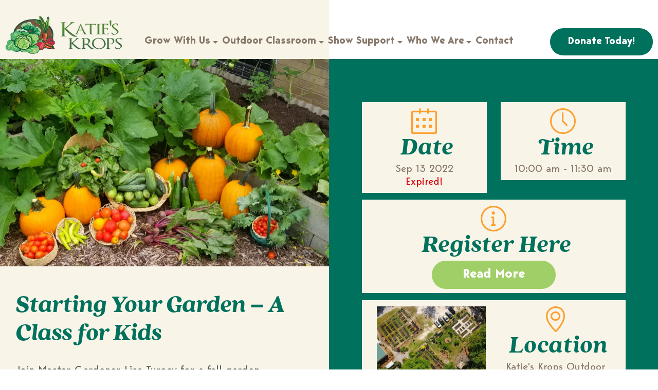

--- FILE ---
content_type: text/html; charset=UTF-8
request_url: https://katieskrops.com/events/starting-your-garden-a-class-for-kids/
body_size: 21187
content:
<!DOCTYPE html><html lang="en-US" dir="ltr"><head><script data-no-optimize="1">var litespeed_docref=sessionStorage.getItem("litespeed_docref");litespeed_docref&&(Object.defineProperty(document,"referrer",{get:function(){return litespeed_docref}}),sessionStorage.removeItem("litespeed_docref"));</script> <meta name="viewport" content="width=device-width, initial-scale=1.0"><meta http-equiv="X-UA-Compatible" content="IE=edge" /><meta http-equiv="Content-Type" content="text/html; charset=UTF-8" /><link rel="profile" href="https://gmpg.org/xfn/11" /><link rel="pingback" href="https://katieskrops.com/xmlrpc.php" /><title>Starting Your Garden &#8211; A Class for Kids &#8211; Welcome to Katie&#039;s Krops !</title><meta name='robots' content='max-image-preview:large' /><meta property="og:title" content="Starting Your Garden &#8211; A Class for Kids" /><meta property="og:description" content="Join Master Gardener Lisa Turocy for a fall garden class designed for families who are new to Katie&#8217;s Krops and excited to start a fall vegetable garden to feed their families and potentially share with their neighbors. This introductory class will focus on how to start your vegetable garden planning for the fall.  We will cover how to &hellip;" /><meta name="twitter:card" content="summary_large_image"><meta name="twitter:title" content="Starting Your Garden &#8211; A Class for Kids" /><meta name="twitter:description" content="Join Master Gardener Lisa Turocy for a fall garden class designed for families who are new to Katie&#8217;s Krops and excited to start a fall vegetable garden to feed their families and potentially share with their neighbors. This introductory class will focus on how to start your vegetable garden planning for the fall.  We will cover how to &hellip;" /><link rel='dns-prefetch' href='//www.googletagmanager.com' /><link rel="alternate" title="oEmbed (JSON)" type="application/json+oembed" href="https://katieskrops.com/wp-json/oembed/1.0/embed?url=https%3A%2F%2Fkatieskrops.com%2Fevents%2Fstarting-your-garden-a-class-for-kids%2F" /><link rel="alternate" title="oEmbed (XML)" type="text/xml+oembed" href="https://katieskrops.com/wp-json/oembed/1.0/embed?url=https%3A%2F%2Fkatieskrops.com%2Fevents%2Fstarting-your-garden-a-class-for-kids%2F&#038;format=xml" /><style id="litespeed-ccss">[class*=mec-fa-],[class*=mec-li_],[class*=mec-sl-]{speak:none;font-style:normal;font-weight:400;font-variant:normal;text-transform:none;line-height:1;-webkit-font-smoothing:antialiased;-moz-osx-font-smoothing:grayscale}[class*=mec-fa-]{font-family:FontAwesome}[class*=mec-sl-]{font-family:'simple-line-icons'}.mec-fa-clock-o:before{content:"\f017"}.mec-fa-twitter:before{content:"\f099"}.mec-fa-facebook:before{content:"\f09a"}.mec-fa-envelope:before{content:"\f0e0"}.mec-fa-linkedin:before{content:"\f0e1"}.mec-fa-angle-right:before{content:"\f105"}.mec-sl-location-pin:before{content:"\e096"}.mec-sl-clock:before{content:"\e081"}.mec-sl-folder:before{content:"\e089"}.mec-sl-calendar:before{content:"\e075"}.mec-wrap{position:relative}.mec-wrap h1,.mec-wrap h3{color:#171c24;font-weight:300;font-style:inherit;letter-spacing:normal;clear:none}.mec-wrap h1{font-size:50px;line-height:1.16;margin-bottom:12px;letter-spacing:-1px}.mec-wrap h3{font-size:28px;line-height:1.2;margin-bottom:8px}.mec-wrap p{margin:0 0 20px;color:#616161;font-size:14px;line-height:1.8}.mec-wrap abbr{border:none}.mec-wrap abbr{border-bottom:0}.mec-wrap{font:14px/25px;font-weight:400;color:#626262}.mec-wrap .mec-single-title{margin-top:0;margin-bottom:30px;font-weight:700;font-size:33px}.mec-single-event .mec-event-content{padding:40px 0 30px;margin-bottom:10px}.mec-single-event .mec-frontbox{margin-bottom:30px;padding:20px 30px;background:#fff;border:1px solid #e6e6e6;box-shadow:0 2px 0 0 rgba(0,0,0,.016)}.mec-single-event .mec-events-meta-group{margin-bottom:0}.mec-single-event .mec-event-meta dt,.mec-single-event .mec-event-meta h3{text-transform:uppercase;font-size:16px;font-weight:700;padding-bottom:5px;display:inline;color:#000;padding-left:10px}.mec-single-event .mec-event-meta .mec-events-event-categories a,.mec-single-event .mec-event-meta dd{font-size:14px;color:#8d8d8d}.mec-single-event .mec-event-meta dd{margin:0;padding-left:35px}.mec-single-event .mec-event-meta dd.mec-events-event-categories{min-height:35px;line-height:35px}.mec-single-event .mec-event-meta dd.mec-events-event-categories:first-of-type{padding-top:5px}.mec-single-event .mec-event-meta dd.mec-events-event-categories:last-of-type{border-bottom:0}.mec-single-event .mec-event-meta dd a{color:#8d8d8d;-ms-word-wrap:break-word;word-wrap:break-word}.mec-single-event .mec-event-meta dd a i:before{font-size:16px!important}.mec-single-event .mec-event-meta dd a i{margin-right:8px}.mec-single-event .mec-event-meta dl{margin-bottom:0}.mec-single-event .mec-event-meta .mec-events-address{color:#a9a9a9;margin-bottom:20px}.mec-single-event .mec-events-event-image{margin-bottom:0}.mec-single-event .mec-event-sharing{margin:30px 0 10px}.mec-single-event-date:before,.mec-single-event-time:before{color:#40d9f1}.mec-single-event .mec-event-social{text-align:center}.mec-single-event .mec-event-social h3{text-transform:uppercase;font-size:15px;font-weight:700;padding-bottom:5px;color:#313131;border-bottom:4px solid #ebebeb;width:100%;display:block;padding-bottom:10px;position:relative}.mec-single-event .mec-social-single:before{padding:13px 35px;border-bottom:4px solid #40d9f1;font-size:6px;content:'';text-align:center;position:absolute;bottom:-4px;margin-left:39px}.mec-single-event .mec-event-social ul{list-style:none;margin-left:0;padding:0}.mec-single-event .mec-event-social li.mec-event-social-icon{display:inline-block}.mec-single-event .mec-event-social li.mec-event-social-icon a{display:inline-block;color:#fff;width:40px;height:40px;padding:6px;font-size:18px;margin-right:5px;margin-bottom:5px;border-radius:2px}.mec-single-event .mec-event-social a.facebook{background:#3b5996}.mec-single-event .mec-event-social a.twitter{background:#00acee}.mec-single-event .mec-event-social a.linkedin{background:#0073b2}.mec-single-event .mec-event-social a.email{background:#ff5d5e}.mec-single-event .mec-event-social a.linkedin{background:#457399}.mec-single-event .mec-event-social{text-align:center}.mec-single-event .mec-frontbox-title{text-transform:uppercase;font-size:15px;font-weight:700;color:#313131;border-bottom:4px solid #ebebeb;width:100%;display:block;padding-bottom:10px;position:relative;text-align:center}.mec-single-event .mec-frontbox-title:before{padding:1px 35px;border-bottom:4px solid #40d9f1;font-size:6px;content:'';text-align:center;position:absolute;bottom:-4px;margin-left:-35px;left:50%}.mec-event-meta i:before{font-size:20px;vertical-align:middle}.mec-single-event .mec-events-event-image{border:0}.mec-single-event-category,.mec-single-event-date,.mec-single-event-location,.mec-single-event-time{background:#f7f7f7;padding:12px 14px 8px;margin-bottom:12px;vertical-align:baseline;position:relative}address.mec-events-address{line-height:19px;font-style:normal;font-size:12px}.mec-single-event-location img{margin-bottom:10px;width:100%}.mec-time-comment{font-size:11px}.mec-single-event{margin-top:10px}.mec-single-event .mec-events-meta-group-countdown{color:#c9c9c9;text-align:center;margin-bottom:30px;padding:20px 30px;background:#fff;border:1px solid #e6e6e6;box-shadow:0 2px 0 0 rgba(0,0,0,.016)}.mec-events-meta-group-countdown .countdown-w{text-align:center;font-size:36px;margin:0 auto;padding:40px 0 0;position:relative;display:table;table-layout:fixed}.mec-events-meta-group-countdown .countdown-w .icon-w{font-size:24px}.mec-events-meta-group-countdown .countdown-w .label-w{font-size:15px;font-weight:300;letter-spacing:1px;text-transform:uppercase;position:relative}.mec-events-meta-group-countdown .countdown-w .block-w{display:table-cell;margin:0 20px 10px;position:relative;height:70px;width:190px;font-size:72px;line-height:1.2}.mec-events-meta-group-countdown .countdown-w .block-w li{font-size:50px}.mec-events-meta-group-countdown .countdown-w span{padding:24px 0 20px}.mec-events-meta-group-countdown .countdown-w .block-w i{display:none}#countdown{list-style:none;margin-bottom:0;margin-top:0;margin-left:0;padding-left:0}.mec-countdown-details .countdown-w .clockdiv li p{margin-top:23px}@media (min-width:481px) and (max-width:768px){.mec-events-meta-group-countdown .countdown-w{padding:0}.mec-events-meta-group-countdown .countdown-w .label-w{font-size:12px;letter-spacing:0}.mec-events-meta-group-countdown .countdown-w span{font-size:34px}}@media (min-width:320px) and (max-width:480px){.mec-events-meta-group-countdown .countdown-w .label-w{font-size:10px}.mec-events-meta-group-countdown .countdown-w span{font-size:28px}.mec-countdown-details .countdown-w .clockdiv li p{margin-top:16px}}@media (max-width:320px){.mec-events-meta-group-countdown .countdown-w .label-w{font-size:9px;letter-spacing:0}.mec-events-meta-group-countdown .countdown-w span{font-size:22px}}@media (max-width:320px){.mec-single-event .mec-events-meta-group-countdown{padding:15px 12%}}@media (max-width:414px){.mec-single-event .mec-events-meta-group-countdown{margin-left:0;padding:15px 7%}}@media (max-width:480px){.mec-single-event .mec-events-meta-group-countdown{margin-left:0;padding:15px 1%}}@media only screen and (min-width:320px) and (max-width:480px){.mec-single-event .mec-events-meta-group-countdown{margin-left:0;padding:15px 18%}}@media only screen and (min-width:320px) and (max-width:480px){.single-mec-events .mec-wrap .mec-events-meta-group-countdown{padding:20px 10px}}[class*=mec-sl-]{font-family:simple-line-icons;speak:none;font-style:normal;font-weight:400;font-variant:normal;text-transform:none;line-height:1;-webkit-font-smoothing:antialiased;-moz-osx-font-smoothing:grayscale}.mec-sl-calendar:before{content:'\e075'}.mec-color-before :before,.mec-wrap .mec-color-before :before{color:#40d9f1}.mec-wrap *{-webkit-box-sizing:border-box;-moz-box-sizing:border-box;box-sizing:border-box}.mec-wrap :after,.mec-wrap :before{-webkit-box-sizing:border-box;-moz-box-sizing:border-box;box-sizing:border-box}.mec-wrap .clearfix:after,.mec-wrap .clearfix:before{content:'20';display:block;overflow:hidden;visibility:hidden;width:0;height:0}.mec-wrap .clearfix:after{clear:both}.mec-wrap .clearfix{zoom:1}.mec-container [class*=col-] img{max-width:100%}.mec-container{margin-right:auto;margin-left:auto;padding-left:10px;padding-right:10px}.mec-container:after,.mec-container:before{content:' ';display:table}.mec-container:after{clear:both}@media only screen and (max-width:479px){.mec-container{width:300px}}@media only screen and (min-width:480px) and (max-width:767px){.mec-container{width:420px}}@media only screen and (min-width:768px) and (max-width:960px){.mec-container{width:768px}}@media only screen and (min-width:961px){.mec-container{width:960px}}@media only screen and (min-width:1200px){.mec-container{width:1196px;padding-left:15px;padding-right:15px}}@media only screen and (min-width:1921px){.mec-container{max-width:1690px}}.mec-wrap .row{margin-left:-10px;margin-right:-10px}.mec-wrap .row:after,.mec-wrap .row:before{content:' ';display:table}.mec-wrap .row:after{clear:both}.mec-wrap .col-md-6{position:relative;min-height:1px;padding-left:10px;padding-right:10px}@media only screen and (min-width:1200px){.mec-wrap .col-md-6{padding-left:15px;padding-right:15px}.mec-wrap .row{margin-left:-15px;margin-right:-15px}}@media (min-width:961px){.mec-wrap .col-md-6{float:left}.mec-wrap .col-md-6{width:50%}}:root{--fc-daygrid-event-dot-width:8px;--fc-list-event-dot-width:10px;--fc-list-event-hover-bg-color:#f5f5f5}body:after{content:url(/wp-content/plugins/instagram-feed-pro/img/sbi-sprite.png);display:none}ol,ul{box-sizing:border-box}:root{--wp--preset--font-size--normal:16px;--wp--preset--font-size--huge:42px}:root{--wp-admin-theme-color:#3858e9;--wp-admin-theme-color--rgb:56,88,233;--wp-admin-theme-color-darker-10:#2145e6;--wp-admin-theme-color-darker-10--rgb:33,69,230;--wp-admin-theme-color-darker-20:#183ad6;--wp-admin-theme-color-darker-20--rgb:24,58,214;--wp-admin-border-width-focus:2px}:root{--wp-admin-theme-color:#007cba;--wp-admin-theme-color--rgb:0,124,186;--wp-admin-theme-color-darker-10:#006ba1;--wp-admin-theme-color-darker-10--rgb:0,107,161;--wp-admin-theme-color-darker-20:#005a87;--wp-admin-theme-color-darker-20--rgb:0,90,135;--wp-admin-border-width-focus:2px;--wp-block-synced-color:#7a00df;--wp-block-synced-color--rgb:122,0,223}:root{--wp-admin-theme-color:#007cba;--wp-admin-theme-color--rgb:0,124,186;--wp-admin-theme-color-darker-10:#006ba1;--wp-admin-theme-color-darker-10--rgb:0,107,161;--wp-admin-theme-color-darker-20:#005a87;--wp-admin-theme-color-darker-20--rgb:0,90,135;--wp-admin-border-width-focus:2px;--wp-block-synced-color:#7a00df;--wp-block-synced-color--rgb:122,0,223}:root{--wp-admin-theme-color:#007cba;--wp-admin-theme-color--rgb:0,124,186;--wp-admin-theme-color-darker-10:#006ba1;--wp-admin-theme-color-darker-10--rgb:0,107,161;--wp-admin-theme-color-darker-20:#005a87;--wp-admin-theme-color-darker-20--rgb:0,90,135;--wp-admin-border-width-focus:2px;--wp-block-synced-color:#7a00df;--wp-block-synced-color--rgb:122,0,223}:root{--wp-admin-theme-color:#007cba;--wp-admin-theme-color--rgb:0,124,186;--wp-admin-theme-color-darker-10:#006ba1;--wp-admin-theme-color-darker-10--rgb:0,107,161;--wp-admin-theme-color-darker-20:#005a87;--wp-admin-theme-color-darker-20--rgb:0,90,135;--wp-admin-border-width-focus:2px;--wp-block-synced-color:#7a00df;--wp-block-synced-color--rgb:122,0,223}body{--wp--preset--color--black:#000;--wp--preset--color--cyan-bluish-gray:#abb8c3;--wp--preset--color--white:#fff;--wp--preset--color--pale-pink:#f78da7;--wp--preset--color--vivid-red:#cf2e2e;--wp--preset--color--luminous-vivid-orange:#ff6900;--wp--preset--color--luminous-vivid-amber:#fcb900;--wp--preset--color--light-green-cyan:#7bdcb5;--wp--preset--color--vivid-green-cyan:#00d084;--wp--preset--color--pale-cyan-blue:#8ed1fc;--wp--preset--color--vivid-cyan-blue:#0693e3;--wp--preset--color--vivid-purple:#9b51e0;--wp--preset--gradient--vivid-cyan-blue-to-vivid-purple:linear-gradient(135deg,rgba(6,147,227,1) 0%,#9b51e0 100%);--wp--preset--gradient--light-green-cyan-to-vivid-green-cyan:linear-gradient(135deg,#7adcb4 0%,#00d082 100%);--wp--preset--gradient--luminous-vivid-amber-to-luminous-vivid-orange:linear-gradient(135deg,rgba(252,185,0,1) 0%,rgba(255,105,0,1) 100%);--wp--preset--gradient--luminous-vivid-orange-to-vivid-red:linear-gradient(135deg,rgba(255,105,0,1) 0%,#cf2e2e 100%);--wp--preset--gradient--very-light-gray-to-cyan-bluish-gray:linear-gradient(135deg,#eee 0%,#a9b8c3 100%);--wp--preset--gradient--cool-to-warm-spectrum:linear-gradient(135deg,#4aeadc 0%,#9778d1 20%,#cf2aba 40%,#ee2c82 60%,#fb6962 80%,#fef84c 100%);--wp--preset--gradient--blush-light-purple:linear-gradient(135deg,#ffceec 0%,#9896f0 100%);--wp--preset--gradient--blush-bordeaux:linear-gradient(135deg,#fecda5 0%,#fe2d2d 50%,#6b003e 100%);--wp--preset--gradient--luminous-dusk:linear-gradient(135deg,#ffcb70 0%,#c751c0 50%,#4158d0 100%);--wp--preset--gradient--pale-ocean:linear-gradient(135deg,#fff5cb 0%,#b6e3d4 50%,#33a7b5 100%);--wp--preset--gradient--electric-grass:linear-gradient(135deg,#caf880 0%,#71ce7e 100%);--wp--preset--gradient--midnight:linear-gradient(135deg,#020381 0%,#2874fc 100%);--wp--preset--font-size--small:13px;--wp--preset--font-size--medium:20px;--wp--preset--font-size--large:36px;--wp--preset--font-size--x-large:42px;--wp--preset--spacing--20:.44rem;--wp--preset--spacing--30:.67rem;--wp--preset--spacing--40:1rem;--wp--preset--spacing--50:1.5rem;--wp--preset--spacing--60:2.25rem;--wp--preset--spacing--70:3.38rem;--wp--preset--spacing--80:5.06rem;--wp--preset--shadow--natural:6px 6px 9px rgba(0,0,0,.2);--wp--preset--shadow--deep:12px 12px 50px rgba(0,0,0,.4);--wp--preset--shadow--sharp:6px 6px 0px rgba(0,0,0,.2);--wp--preset--shadow--outlined:6px 6px 0px -3px rgba(255,255,255,1),6px 6px rgba(0,0,0,1);--wp--preset--shadow--crisp:6px 6px 0px rgba(0,0,0,1)}.fa{-moz-osx-font-smoothing:grayscale;-webkit-font-smoothing:antialiased;display:inline-block;font-style:normal;font-variant:normal;text-rendering:auto;line-height:1}.fa-fw{text-align:center;width:1.25em}.fa-bars:before{content:"\f0c9"}.fa{font-family:"Font Awesome 5 Free"}.fa{font-weight:900}.vc_row:before,.vc_row:after{content:" ";display:table}.vc_row:after{clear:both}.vc_column_container{width:100%}.vc_row{margin-left:-7.5px;margin-right:-7.5px}.vc_col-sm-12{position:relative;min-height:1px;padding-left:7.5px;padding-right:7.5px;-webkit-box-sizing:border-box;-moz-box-sizing:border-box;box-sizing:border-box}@media (min-width:960px){.vc_col-sm-12{float:left}.vc_col-sm-12{width:100%}}.wpb_content_element{margin-bottom:35px}.vc_column-inner:before,.vc_column-inner:after{content:" ";display:table}.vc_column-inner:after{clear:both}.vc_column_container{padding-left:0;padding-right:0}.vc_column_container>.vc_column-inner{box-sizing:border-box;padding-left:7.5px;padding-right:7.5px;width:100%}.pum-container,.pum-content,.pum-content+.pum-close,.pum-overlay{background:0 0;border:none;bottom:auto;clear:none;float:none;font-family:inherit;font-size:medium;font-style:normal;font-weight:400;height:auto;left:auto;letter-spacing:normal;line-height:normal;max-height:none;max-width:none;min-height:0;min-width:0;overflow:visible;position:static;right:auto;text-align:left;text-decoration:none;text-indent:0;text-transform:none;top:auto;visibility:visible;white-space:normal;width:auto;z-index:auto}.pum-content{position:relative;z-index:1}.pum-overlay{position:fixed}.pum-overlay{height:100%;width:100%;top:0;left:0;right:0;bottom:0;z-index:1999999999;overflow:initial;display:none}.pum-overlay,.pum-overlay *,.pum-overlay :after,.pum-overlay :before,.pum-overlay:after,.pum-overlay:before{box-sizing:border-box}.pum-container{top:100px;position:absolute;margin-bottom:3em;z-index:1999999999}.pum-container.pum-responsive{left:50%;margin-left:-47.5%;width:95%;height:auto;overflow:visible}@media only screen and (min-width:1024px){.pum-container.pum-responsive.pum-responsive-medium{margin-left:-30%;width:60%}}.pum-container .pum-content>:last-child{margin-bottom:0}.pum-container .pum-content>:first-child{margin-top:0}.pum-container .pum-content+.pum-close{text-decoration:none;text-align:center;line-height:1;position:absolute;min-width:1em;z-index:2;background-color:transparent}.pum-theme-974,.pum-theme-hello-box{background-color:rgba(0,0,0,.75)}.pum-theme-974 .pum-container,.pum-theme-hello-box .pum-container{padding:30px;border-radius:80px;border:14px solid #81d742;box-shadow:0px 0px 0px 0px rgba(2,2,2,0);background-color:rgba(255,255,255,1)}.pum-theme-974 .pum-content,.pum-theme-hello-box .pum-content{color:#2d2d2d;font-family:inherit}.pum-theme-974 .pum-content+.pum-close,.pum-theme-hello-box .pum-content+.pum-close{position:absolute;height:auto;width:auto;left:auto;right:-30px;bottom:auto;top:-30px;padding:0;color:#2d2d2d;font-family:inherit;font-size:32px;line-height:28px;border:1px none #fff;border-radius:28px;box-shadow:0px 0px 0px 0px rgba(2,2,2,.23);text-shadow:0px 0px 0px rgba(0,0,0,.23);background-color:rgba(255,255,255,1)}#pum-175437{z-index:1999999999}.g-main-nav .g-dropdown{position:absolute;top:auto;left:auto;opacity:0;visibility:hidden;overflow:hidden}.g-main-nav ul{margin:0;padding:0;list-style:none}@-webkit-viewport{width:device-width}@-moz-viewport{width:device-width}@-ms-viewport{width:device-width}@-o-viewport{width:device-width}@viewport{width:device-width}html{height:100%;font-size:100%;-ms-text-size-adjust:100%;-webkit-text-size-adjust:100%;box-sizing:border-box}*,*:before,*:after{box-sizing:inherit}body{margin:0}#g-page-surround{min-height:100vh;position:relative;overflow:hidden}article,footer,main,nav,section{display:block}a{background:0 0;text-decoration:none}img{height:auto;max-width:100%;display:inline-block;vertical-align:middle;border:0;-ms-interpolation-mode:bicubic}button{color:inherit;font:inherit;margin:0}button{overflow:visible}button{text-transform:none}button{-webkit-appearance:button}button::-moz-focus-inner{border:0;padding:0}.g-container{margin:0 auto;padding:0}.g-grid{display:flex;flex-flow:row wrap;list-style:none;margin:0;padding:0;text-rendering:optimizespeed}.g-block{flex:1;min-width:0;min-height:0}.size-18{flex:0 18%;width:18%}.size-64{flex:0 64%;width:64%}.size-100{width:100%;max-width:100%;flex-grow:0;flex-basis:100%}.g-main-nav:not(.g-menu-hastouch) .g-dropdown{z-index:10;top:-9999px}.g-main-nav .g-toplevel>li{display:inline-block}.g-main-nav .g-toplevel>li .g-menu-item-content{display:inline-block;vertical-align:middle}.g-main-nav .g-toplevel>li.g-parent .g-menu-parent-indicator{display:inline-block;vertical-align:middle;line-height:normal}.g-main-nav .g-toplevel>li.g-parent .g-menu-parent-indicator:after{display:inline-block;width:1.5rem;opacity:.5;font-family:"Font Awesome 5 Pro","Font Awesome 5 Free",FontAwesome;font-weight:900;content:"";text-align:right}.g-main-nav .g-dropdown{z-index:1}.g-main-nav .g-sublevel>li .g-menu-item-content{display:inline-block;vertical-align:middle;word-break:break-word}.g-menu-item-container{display:block;position:relative}.g-main-nav .g-standard{position:relative}.g-main-nav .g-standard .g-sublevel>li{position:relative}.g-main-nav .g-standard .g-dropdown{top:100%}.g-main-nav .g-standard .g-dropdown.g-dropdown-right{left:0}.g-main-nav .g-standard .g-dropdown .g-block{flex-grow:0;flex-basis:100%}.g-main-nav .g-standard .g-go-back{display:none}.g-go-back.g-level-1{display:none}.g-go-back a span{display:none}.g-go-back a:before{display:block;text-align:center;width:1.28571em;font-family:"Font Awesome 5 Pro","Font Awesome 5 Free",FontAwesome;font-weight:900;content:"";opacity:.5}h1,h2,h3{margin:.75rem 0 1.5rem;text-rendering:optimizeLegibility}p{margin:1.5rem 0}ul,ol,dl{margin-top:1.5rem;margin-bottom:1.5rem}ul ul{margin-top:0;margin-bottom:0}ul{margin-left:1.5rem;padding:0}dl{padding:0}ol{padding-left:1.5rem}button{vertical-align:middle;white-space:nowrap;border:inherit}body .g-offcanvas-hide{display:none}.clearfix:after{clear:both;content:"";display:table}#g-offcanvas{position:fixed;top:0;left:0;right:0;bottom:0;overflow-x:hidden;overflow-y:auto;text-align:left;display:none;-webkit-overflow-scrolling:touch}.g-offcanvas-toggle{display:block;position:absolute;top:.7rem;left:.7rem;z-index:10;line-height:1}.g-offcanvas-left #g-page-surround{left:0}.g-offcanvas-left #g-offcanvas{right:inherit}.g-content{margin:.625rem;padding:.938rem}body{font-size:1rem;line-height:2}h1{font-size:2.25rem}h2{font-size:1.9rem}h3{font-size:1.5rem}body{color:#424753;background:#fff;-webkit-font-smoothing:antialiased;-moz-osx-font-smoothing:auto}body p{margin:1rem 0}a{color:#00715d}body{font-family:"Raleway","Helvetica","Tahoma","Geneva","Arial","Apple Color Emoji","Segoe UI","Segoe UI Emoji","Segoe UI Symbol",sans-serif;font-weight:400}h1,h2,h3{font-family:"Lato","Helvetica","Tahoma","Geneva","Arial","Apple Color Emoji","Segoe UI","Segoe UI Emoji","Segoe UI Symbol",sans-serif;font-weight:400}h1{font-weight:700}.platform-content,.widget{margin:.625rem 0;padding:.938rem 0}.platform-content:first-child,.widget:first-child{margin-top:0;padding-top:0}.platform-content:last-child,.widget:last-child{margin-bottom:0;padding-bottom:0}#g-page-surround{background:#fff;overflow:hidden}.g-main-nav .g-toplevel>li>.g-menu-item-container,.g-main-nav .g-sublevel>li>.g-menu-item-container{font-size:1rem;font-weight:700;padding:.469rem 0;white-space:normal;overflow-wrap:break-word;word-wrap:break-word;word-break:break-all}.g-main-nav .g-standard .g-dropdown{width:280px;float:left}.g-main-nav{z-index:20}.g-main-nav .g-toplevel>li>.g-menu-item-container{text-decoration:none;line-height:1}.g-main-nav .g-toplevel>li>.g-menu-item-container>.g-menu-item-content{word-break:normal;line-height:normal}.g-main-nav .g-toplevel>li.g-parent .g-menu-parent-indicator:after{width:1.25rem;padding:.1rem .25rem .25rem 0;height:1.25rem}.g-main-nav .g-standard>.g-dropdown:before{top:-7px!important}.g-main-nav .g-standard .g-dropdown:after{left:-30px!important}.g-main-nav .g-dropdown{text-align:left;border-radius:.25rem}.g-main-nav .g-sublevel>li{margin:.3125rem .9375rem;padding:0 0 .2345rem}.g-main-nav .g-sublevel>li>.g-menu-item-container{line-height:normal;font-size:.85rem;font-weight:700}.g-main-nav .g-sublevel>li>.g-menu-item-container>.g-menu-item-content{word-break:normal;vertical-align:top}.g-main-nav .g-standard .g-dropdown{margin-left:15px}.g-main-nav .g-standard .g-dropdown:after{content:"";position:absolute;display:block;top:0;left:-15px;right:-15px;bottom:0;border-left:15px solid transparent;border-right:15px solid transparent;z-index:-1}.g-main-nav .g-standard>.g-dropdown{margin-left:0}.g-main-nav .g-standard>.g-dropdown{margin-top:5px}.g-main-nav .g-standard>.g-dropdown:before{content:"";position:absolute;display:block;top:-5px;left:0;right:0;bottom:0;border-top:5px solid transparent;z-index:-1}#g-mainbar{background:#fff;color:#424753;padding:3rem 0}#g-offcanvas{background:#f5542f;width:20rem;color:#fff}.g-offcanvas-toggle{font-size:2rem;color:#00715d;width:32px;height:32px;top:1.2rem;z-index:100001;display:none}@media only all and (max-width:75rem){.g-offcanvas-toggle{display:block}}#g-mobilemenu-container{margin:-1.563rem}.g-logo{font-family:"Lato","Helvetica","Tahoma","Geneva","Arial","Apple Color Emoji","Segoe UI","Segoe UI Emoji","Segoe UI Symbol",sans-serif;font-weight:900;font-size:1.35rem;vertical-align:middle;text-transform:uppercase}.g-logo img{display:block}.g-logo.g-logo-helium img{max-height:50px}@media only all and (max-width:74.99rem){.g-logo{display:block;text-align:center;margin:-.85rem 0;padding-left:.938rem}.g-logo img{margin:0 auto}}.g-container{width:75rem}@media only all and (min-width:60rem) and (max-width:74.99rem){.g-container{width:60rem}}@media only all and (min-width:75rem) and (max-width:59.99rem){.g-container{width:75rem}}@media only all and (min-width:75.01rem) and (max-width:74.99rem){.g-container{width:75rem}}@media only all and (max-width:75rem){.g-container{width:100%}}@media only all and (max-width:74.99rem){.g-block{flex-grow:0;flex-basis:100%}}@media only all and (max-width:74.99rem){body [class*=size-]{flex-grow:0;flex-basis:100%;max-width:100%}}@media only all and (max-width:74.99rem){@supports not (flex-wrap:wrap){.g-grid{display:block;flex-wrap:inherit}.g-block{display:block;flex:inherit}}}dl{margin-top:1.5rem;margin-bottom:1.5rem}dd{margin-left:1.5rem}#comments ol.commentlist{list-style:none;padding-left:0}#comments #comments-nav{display:flex}#comments #comments-nav .comments-next{margin-left:auto}:root{--light-ochre:#f8f5e8;--light-brown:#88796b;--light-green:#a1cf67;--light-orange:#d2aa64;--green:#00715d;--brown:#645547;--orange:#fd9f30;--red:#f5542f;--grey:#5f5f5f;--ochre:#ddd1c6;--olive-green:#7f7962}body{font-family:'Bergen Sans';font-weight:400;line-height:1.25;font-size:24px}h1,h2{font-family:quincy-cf,serif;font-weight:900;font-style:italic;line-height:1.2}h3{font-family:'Bergen Sans SemiBold';font-weight:600}.g-container{width:1650px;max-width:96%}.button{display:inline-block;font-family:'Bergen Sans Bold';font-size:24px;line-height:15px;color:#fff!important;background:var(--light-green);border-radius:35px;padding:20px 60px}.button.green{background:var(--green)}#g-navigation{padding:30px 0 10px;position:relative;z-index:50}#g-navigation:before{content:'';width:50%;height:100%;position:absolute;left:0;top:0;background:var(--light-ochre);z-index:0}.g-logo.g-logo-helium img{max-height:none;position:relative;z-index:2}#g-navigation .g-content{margin:0;padding:0}#g-navigation .g-container{width:calc(100% - 100px)}.navigation-block .button{position:relative;float:right;top:25px}.g-main-nav .g-toplevel>li>.g-menu-item-container>.g-menu-item-content{font-family:'Bergen Sans Bold';font-size:24px;font-weight:700;color:var(--light-brown)}#g-navigation .g-main-nav .g-toplevel>li>.g-menu-item-container .g-menu-parent-indicator:after{content:none}#g-navigation .g-main-nav{font-family:'Bergen Sans Bold';position:relative;top:30px;text-align:center}#g-navigation .g-main-nav .g-toplevel>li{margin:0 16px}#g-navigation .g-main-nav .g-dropdown{background:var(--red);border:1px solid rgba(255,255,255,.2);border-radius:.25rem;padding:8px}.g-main-nav .g-sublevel>li>.g-menu-item-container>.g-menu-item-content{font-size:20px}#g-navigation .g-main-nav .g-sublevel>li>.g-menu-item-container,#g-navigation .g-main-nav .g-sublevel>li>.g-menu-item-container{color:var(--light-ochre)}.g-main-nav .g-toplevel>li.g-parent .g-menu-parent-indicator{width:20px;height:10px;background:url('/wp-content/themes/g5_helium/images/arrow_drop_down.webp') center center no-repeat;position:relative;top:2px}#g-mainbar{background:#fff;color:#424753;padding:0}#g-mainbar .g-content{padding:0;margin:0}.single-mec-events .mec-container,.single-mec-events #g-container-main .g-container{width:100%!important;max-width:100%;margin:0}.single-mec-events .left-column{background:var(--light-ochre);padding:0;color:#564843;flex:1;flex-basis:50%}.single-mec-events .right-column{background:var(--green);padding:50px 70px;text-align:center;flex:1;flex-basis:50%}.single-mec-events .left-column .mec-events-event-image{text-align:center}.single-mec-events .mec-single-event .mec-frontbox{margin-bottom:30px;padding:20px 30px;background:0 0;border:none;box-shadow:none}.single-mec-events .mec-single-event{margin-top:0;display:flex}.single-mec-events .mec-wrap .mec-single-title{font-family:quincy-cf,serif;font-size:60px;color:var(--green)}.single-mec-events .mec-event-content{padding:50px 80px}.single-mec-events .mec-single-event .mec-event-social.mec-frontbox,.single-mec-events .mec-single-event-category,.single-mec-events .mec-single-event-date,.single-mec-events .mec-single-event-location,.single-mec-events .mec-single-event-time{background:var(--light-ochre);padding:12px 14px 8px;margin-bottom:12px;vertical-align:top;position:relative}.single-mec-events .mec-single-event .mec-events-meta-group-countdown{background:0 0;color:#fff;border:0}.single-mec-events .mec-countdown-details .countdown-w .clockdiv li p{margin-top:23px;color:#fff}.single-mec-events .mec-single-event-date,.single-mec-events .mec-single-event-time{width:45%;margin:2.5%;float:left}.single-mec-events .mec-single-event-location{clear:both;margin:2.5%}.single-mec-events .mec-event-social{clear:both;margin:5%;display:none}.single-mec-events .mec-single-event-category{display:none!important}.single-mec-events .mec-wrap.colorskin-custom .mec-color-before *:before{color:var(--orange);font-size:50px;display:block;text-align:center}.single-mec-events #comments{display:none}.single-mec-events .mec-single-event .mec-event-social h3{border:0}.single-mec-events .mec-single-event .mec-event-social h3:before{content:none}.single-mec-events .mec-single-event .mec-event-meta h3,.single-mec-events .mec-social-single.mec-frontbox-title{font-family:quincy-cf,serif;font-size:60px;color:var(--green);text-transform:capitalize}.single-mec-events .mec-single-event .mec-event-meta .mec-events-event-categories a,.single-mec-events .mec-single-event .mec-event-meta dd{font-family:'Bergen Sans';font-size:20px;color:var(--light-brown)}.single-mec-events .mec-single-event .mec-event-meta dl{margin-top:0}.single-mec-events .mec-single-event .mec-event-meta .mec-events-address{font-family:'Bergen Sans';font-size:20px;color:var(--light-brown)}.single-mec-events .mec-events-meta-group-countdown .countdown-w span{font-family:quincy-cf,serif}.single-mec-events .mec-single-event .mec-event-meta dd{margin:0;padding-left:0}.single-mec-events .mec-single-event .mec-event-social li.mec-event-social-icon a{display:inline-block;color:var(--orange);width:auto;height:auto;padding:6px;font-size:47px;margin-right:12.5px;margin-left:12.5px;margin-bottom:0;border-radius:2px;background:0 0!important;line-height:1}.single-mec-events .mec-events-meta-group-countdown .countdown-w{padding:0}@media (max-width:1770px){#g-navigation .g-main-nav .g-toplevel>li{margin:0 10px}.g-main-nav .g-toplevel>li>.g-menu-item-container>.g-menu-item-content{font-size:21px}#g-navigation .button{padding:19px 50px}.single-mec-events .right-column{padding:50px 20px}}@media (max-width:1600px){#g-navigation .g-main-nav .g-toplevel>li{margin:0 5px}#g-navigation .g-container{width:calc(100% - 50px)}#g-navigation .button{padding:19px 40px;font-size:23px}}@media (max-width:1500px){.g-main-nav .g-toplevel>li.g-parent .g-menu-parent-indicator{width:10px;background-size:contain}}@media (max-width:1400px){.g-main-nav .g-toplevel>li>.g-menu-item-container>.g-menu-item-content{font-size:19px}#g-navigation .button{padding:19px 35px;font-size:21px}.single-mec-events .mec-single-event .mec-event-meta h3,.single-mec-events .mec-social-single.mec-frontbox-title,.single-mec-events .mec-wrap .mec-single-title{font-size:48px}.single-mec-events .mec-single-event .mec-event-meta .mec-events-event-categories a,.single-mec-events .mec-single-event .mec-event-meta dd{font-size:20px}.single-mec-events .mec-single-event .mec-event-meta .mec-events-address{font-size:16px}.single-mec-events .mec-event-content{padding:50px 30px}}@media (max-width:1300px){#g-navigation .g-container{width:calc(100% - 20px);max-width:100%}#g-navigation .button{padding:19px 35px;font-size:19px}.g-logo.g-logo-helium img{max-height:75px}.g-main-nav .g-sublevel>li>.g-menu-item-container>.g-menu-item-content{font-size:18px}#g-navigation .g-main-nav .g-toplevel>li{margin:0 4px}}@media (max-width:1200px){.g-logo.g-logo-helium img{max-height:none}#g-navigation .button{position:absolute;right:15px}.button{font-size:22px;padding:20px 55px}.single-mec-events .mec-single-event{display:block}.single-mec-events .mec-wrap .col-md-6{width:100%}.single-mec-events .mec-container [class*=col-] img{width:auto}}@media (max-width:768px){.single-mec-events .mec-single-event-date,.single-mec-events .mec-single-event-time{width:100%;margin:25px 0;float:none}.single-mec-events .mec-single-event-location{margin:25px 0}body{font-size:21px}#g-navigation .button{position:relative;right:auto;margin:10px auto 25px auto;float:none}.navigation-block{text-align:center}#g-navigation:before{width:100%}}@media (max-width:465px){.button{font-size:20px;padding:20px 30px}}.fa{display:inline-block;font:normal normal normal 14px/1 FontAwesome;font-size:inherit;text-rendering:auto;-webkit-font-smoothing:antialiased;-moz-osx-font-smoothing:grayscale}.fa-fw{width:1.28571429em;text-align:center}.fa-bars:before{content:"\f0c9"}#comments{padding:10px 0 25px}#comments ol.commentlist{margin-top:0}.mec-wrap,.mec-wrap div:not([class^=elementor-]),.mec-wrap h1,.mec-wrap h3{font-family:"Montserrat",-apple-system,BlinkMacSystemFont,"Segoe UI",Roboto,sans-serif}.mec-wrap.colorskin-custom .mec-color-before *:before,.mec-wrap.colorskin-custom .mec-single-event .mec-event-meta dd.mec-events-event-categories:before,.mec-wrap.colorskin-custom .mec-single-event-date:before,.mec-wrap.colorskin-custom .mec-single-event-time:before{color:#a81010}.mec-wrap.colorskin-custom .mec-single-event .mec-social-single:before,.mec-wrap.colorskin-custom .mec-single-event .mec-frontbox-title:before,.colorskin-custom .mec-single-event .mec-frontbox-title:before{border-color:#a81010}</style><link rel="preload" data-asynced="1" data-optimized="2" as="style" onload="this.onload=null;this.rel='stylesheet'" href="https://katieskrops.com/wp-content/litespeed/ucss/36ebac41f90faa8ce259914b0a6cd849.css?ver=68bc3" /><script type="litespeed/javascript">!function(a){"use strict";var b=function(b,c,d){function e(a){return h.body?a():void setTimeout(function(){e(a)})}function f(){i.addEventListener&&i.removeEventListener("load",f),i.media=d||"all"}var g,h=a.document,i=h.createElement("link");if(c)g=c;else{var j=(h.body||h.getElementsByTagName("head")[0]).childNodes;g=j[j.length-1]}var k=h.styleSheets;i.rel="stylesheet",i.href=b,i.media="only x",e(function(){g.parentNode.insertBefore(i,c?g:g.nextSibling)});var l=function(a){for(var b=i.href,c=k.length;c--;)if(k[c].href===b)return a();setTimeout(function(){l(a)})};return i.addEventListener&&i.addEventListener("load",f),i.onloadcssdefined=l,l(f),i};"undefined"!=typeof exports?exports.loadCSS=b:a.loadCSS=b}("undefined"!=typeof global?global:this);!function(a){if(a.loadCSS){var b=loadCSS.relpreload={};if(b.support=function(){try{return a.document.createElement("link").relList.supports("preload")}catch(b){return!1}},b.poly=function(){for(var b=a.document.getElementsByTagName("link"),c=0;c<b.length;c++){var d=b[c];"preload"===d.rel&&"style"===d.getAttribute("as")&&(a.loadCSS(d.href,d,d.getAttribute("media")),d.rel=null)}},!b.support()){b.poly();var c=a.setInterval(b.poly,300);a.addEventListener&&a.addEventListener("load",function(){b.poly(),a.clearInterval(c)}),a.attachEvent&&a.attachEvent("onload",function(){a.clearInterval(c)})}}}(this);</script> <script id="sgr-js-extra" type="litespeed/javascript">var sgr={"sgr_site_key":"6LfkcUQkAAAAAOUnUgwGVDqueYoaLtSXF6m3rKuB"}</script> <script type="litespeed/javascript" data-src="https://katieskrops.com/wp-includes/js/jquery/jquery.min.js?ver=3.7.1" id="jquery-core-js"></script> <script id="mec-frontend-script-js-extra" type="litespeed/javascript">var mecdata={"day":"day","days":"days","hour":"hour","hours":"hours","minute":"minute","minutes":"minutes","second":"second","seconds":"seconds","elementor_edit_mode":"no","recapcha_key":"","ajax_url":"https://katieskrops.com/wp-admin/admin-ajax.php","fes_nonce":"8fb2ca7ea9","current_year":"2026","current_month":"01","datepicker_format":"yy-mm-dd&Y-m-d"}</script> 
 <script type="litespeed/javascript" data-src="https://www.googletagmanager.com/gtag/js?id=GT-NFRRKLP" id="google_gtagjs-js"></script> <script id="google_gtagjs-js-after" type="litespeed/javascript">window.dataLayer=window.dataLayer||[];function gtag(){dataLayer.push(arguments)}
gtag("set","linker",{"domains":["katieskrops.com"]});gtag("js",new Date());gtag("set","developer_id.dZTNiMT",!0);gtag("config","GT-NFRRKLP")</script> <script></script><link rel="https://api.w.org/" href="https://katieskrops.com/wp-json/" /><link rel="alternate" title="JSON" type="application/json" href="https://katieskrops.com/wp-json/wp/v2/mec-events/174493" /><link rel="EditURI" type="application/rsd+xml" title="RSD" href="https://katieskrops.com/xmlrpc.php?rsd" /><meta name="generator" content="WordPress 6.9" /><link rel="canonical" href="https://katieskrops.com/events/starting-your-garden-a-class-for-kids/" /><link rel='shortlink' href='https://katieskrops.com/?p=174493' /><meta name="generator" content="Site Kit by Google 1.170.0" /><meta name="generator" content="Powered by WPBakery Page Builder - drag and drop page builder for WordPress."/>
<noscript><style>.wpb_animate_when_almost_visible { opacity: 1; }</style></noscript> <script type="litespeed/javascript">(function(w,d,s,l,i){w[l]=w[l]||[];w[l].push({'gtm.start':new Date().getTime(),event:'gtm.js'});var f=d.getElementsByTagName(s)[0],j=d.createElement(s),dl=l!='dataLayer'?'&l='+l:'';j.async=!0;j.src='https://www.googletagmanager.com/gtm.js?id='+i+dl;f.parentNode.insertBefore(j,f)})(window,document,'script','dataLayer','GTM-W8GLKVK9')</script> </head><body data-rsssl=1 class="gantry g-helium-style g-offcanvas-left g-default g-style-preset1 wp-singular mec-events-template-default single single-mec-events postid-174493 wp-theme-g5_helium site outline-default dir-ltr wpb-js-composer js-comp-ver-8.7.2 vc_responsive">
<noscript><iframe data-lazyloaded="1" src="about:blank" data-litespeed-src="https://www.googletagmanager.com/ns.html?id=GTM-W8GLKVK9"
height="0" width="0" style="display:none;visibility:hidden"></iframe></noscript><div id="g-offcanvas"  data-g-offcanvas-swipe="1" data-g-offcanvas-css3="1"><div class="g-grid"><div class="g-block size-100"><div id="mobile-menu-5697-particle" class="g-content g-particle"><div id="g-mobilemenu-container" data-g-menu-breakpoint="1200px"></div></div></div></div></div><div id="g-page-surround"><div class="g-offcanvas-hide g-offcanvas-toggle" role="navigation" data-offcanvas-toggle aria-controls="g-offcanvas" aria-expanded="false"><i class="fa fa-fw fa-bars"></i></div><section id="g-navigation"><div class="g-container"><div class="g-grid"><div class="g-block size-100"><div class="g-system-messages"><div id="system-message-container"><div id="system-message"></div></div></div></div></div><div class="g-grid"><div class="g-block size-18"><div id="logo-9608-particle" class="g-content g-particle">            <a href="https://katieskrops.com" target="_self" title="" aria-label="" rel="home" class="g-logo g-logo-helium">
<img data-lazyloaded="1" src="[data-uri]" width="277" height="111" data-src="https://katieskrops.com/wp-content/themes/g5_helium/custom/images/logo.webp"  alt="" />
</a></div></div><div class="g-block size-64"><div id="menu-6409-particle" class="g-content g-particle"><nav class="g-main-nav" data-g-hover-expand="true"><ul class="g-toplevel"><li class="g-menu-item g-menu-item-type-separator g-menu-item-174566 g-parent g-standard  " style="position: relative;"><div class="g-menu-item-container" data-g-menuparent="">                                                                            <span class="g-separator g-menu-item-content">            <span class="g-menu-item-title">Grow With Us</span>
</span>
<span class="g-menu-parent-indicator"></span></div><ul class="g-dropdown g-inactive g-fade g-dropdown-right" style="width:325px;" data-g-item-width="325px"><li class="g-dropdown-column"><div class="g-grid"><div class="g-block size-100"><ul class="g-sublevel"><li class="g-level-1 g-go-back">
<a class="g-menu-item-container" href="#" data-g-menuparent=""><span>Back</span></a></li><li class="g-menu-item g-menu-item-type-post_type g-menu-item-175017  ">
<a class="g-menu-item-container" href="https://katieskrops.com/start-a-garden/">
<span class="g-menu-item-content">
<span class="g-menu-item-title">Start a Garden</span>
</span>
</a></li><li class="g-menu-item g-menu-item-type-post_type g-menu-item-175016  ">
<a class="g-menu-item-container" href="https://katieskrops.com/become-a-grower/">
<span class="g-menu-item-content">
<span class="g-menu-item-title">Become a Grower</span>
</span>
</a></li><li class="g-menu-item g-menu-item-type-post_type g-menu-item-1278  ">
<a class="g-menu-item-container" href="https://katieskrops.com/meet-our-growers/">
<span class="g-menu-item-content">
<span class="g-menu-item-title">Meet Our Growers</span>
</span>
</a></li><li class="g-menu-item g-menu-item-type-post_type g-menu-item-1126  ">
<a class="g-menu-item-container" href="https://katieskrops.com/volunteer/">
<span class="g-menu-item-content">
<span class="g-menu-item-title">Volunteer</span>
</span>
</a></li><li class="g-menu-item g-menu-item-type-post_type g-menu-item-174572  ">
<a class="g-menu-item-container" href="https://katieskrops.com/sponsorships-partnerships/">
<span class="g-menu-item-content">
<span class="g-menu-item-title">Sponsorships &amp; Partnerships</span>
</span>
</a></li><li class="g-menu-item g-menu-item-type-post_type g-menu-item-177151  ">
<a class="g-menu-item-container" href="https://katieskrops.com/apply-today-to-start-a-katies-krops-garden/">
<span class="g-menu-item-content">
<span class="g-menu-item-title">Apply TODAY!</span>
</span>
</a></li></ul></div></div></li></ul></li><li class="g-menu-item g-menu-item-type-post_type g-menu-item-173721 g-parent g-standard g-menu-item-link-parent ">
<a class="g-menu-item-container" href="https://katieskrops.com/outdoor-classroom/">
<span class="g-menu-item-content">
<span class="g-menu-item-title">Outdoor Classroom</span>
</span>
<span class="g-menu-parent-indicator" data-g-menuparent=""></span>                            </a><ul class="g-dropdown g-inactive g-fade g-dropdown-right"><li class="g-dropdown-column"><div class="g-grid"><div class="g-block size-100"><ul class="g-sublevel"><li class="g-level-1 g-go-back">
<a class="g-menu-item-container" href="#" data-g-menuparent=""><span>Back</span></a></li><li class="g-menu-item g-menu-item-type-post_type g-menu-item-174581  ">
<a class="g-menu-item-container" href="https://katieskrops.com/classroom-instructors/">
<span class="g-menu-item-content">
<span class="g-menu-item-title">Classroom Instructors</span>
</span>
</a></li><li class="g-menu-item g-menu-item-type-post_type g-menu-item-175478  ">
<a class="g-menu-item-container" href="https://katieskrops.com/upcoming-classes/">
<span class="g-menu-item-content">
<span class="g-menu-item-title">Upcoming Classes</span>
</span>
</a></li></ul></div></div></li></ul></li><li class="g-menu-item g-menu-item-type-separator g-menu-item-174575 g-parent g-standard  "><div class="g-menu-item-container" data-g-menuparent="">                                                                            <span class="g-separator g-menu-item-content">            <span class="g-menu-item-title">Show Support</span>
</span>
<span class="g-menu-parent-indicator"></span></div><ul class="g-dropdown g-inactive g-fade g-dropdown-right"><li class="g-dropdown-column"><div class="g-grid"><div class="g-block size-100"><ul class="g-sublevel"><li class="g-level-1 g-go-back">
<a class="g-menu-item-container" href="#" data-g-menuparent=""><span>Back</span></a></li><li class="g-menu-item g-menu-item-type-post_type g-menu-item-176447  ">
<a class="g-menu-item-container" href="https://katieskrops.com/we-need-your-help/">
<span class="g-menu-item-content">
<span class="g-menu-item-title">We Need Your Help</span>
</span>
</a></li><li class="g-menu-item g-menu-item-type-custom g-menu-item-174578  ">
<a class="g-menu-item-container" href="https://katieskrops.com/volunteer/">
<span class="g-menu-item-content">
<span class="g-menu-item-title">Volunteer</span>
</span>
</a></li><li class="g-menu-item g-menu-item-type-custom g-menu-item-174577  ">
<a class="g-menu-item-container" href="https://katieskrops.charityproud.org/Donate" target="_blank" rel="noopener&#x20;noreferrer">
<span class="g-menu-item-content">
<span class="g-menu-item-title">Donate</span>
</span>
</a></li><li class="g-menu-item g-menu-item-type-custom g-menu-item-177095  ">
<a class="g-menu-item-container" href="https://katieskrops.printify.me/">
<span class="g-menu-item-content">
<span class="g-menu-item-title">Shop Our Merch</span>
</span>
</a></li><li class="g-menu-item g-menu-item-type-post_type g-menu-item-175025  ">
<a class="g-menu-item-container" href="https://katieskrops.com/in-the-news/">
<span class="g-menu-item-content">
<span class="g-menu-item-title">In The News</span>
</span>
</a></li><li class="g-menu-item g-menu-item-type-post_type g-menu-item-175757  ">
<a class="g-menu-item-container" href="https://katieskrops.com/help-save-the-monarchs/">
<span class="g-menu-item-content">
<span class="g-menu-item-title">Help Save the Monarchs!</span>
</span>
</a></li><li class="g-menu-item g-menu-item-type-post_type g-menu-item-176753  ">
<a class="g-menu-item-container" href="https://katieskrops.com/springfest/">
<span class="g-menu-item-content">
<span class="g-menu-item-title">Springfest</span>
</span>
</a></li></ul></div></div></li></ul></li><li class="g-menu-item g-menu-item-type-separator g-menu-item-174582 g-parent g-standard  "><div class="g-menu-item-container" data-g-menuparent="">                                                                            <span class="g-separator g-menu-item-content">            <span class="g-menu-item-title">Who We Are</span>
</span>
<span class="g-menu-parent-indicator"></span></div><ul class="g-dropdown g-inactive g-fade g-dropdown-right"><li class="g-dropdown-column"><div class="g-grid"><div class="g-block size-100"><ul class="g-sublevel"><li class="g-level-1 g-go-back">
<a class="g-menu-item-container" href="#" data-g-menuparent=""><span>Back</span></a></li><li class="g-menu-item g-menu-item-type-post_type g-menu-item-176344  ">
<a class="g-menu-item-container" href="https://katieskrops.com/about-us/">
<span class="g-menu-item-content">
<span class="g-menu-item-title">About Us</span>
</span>
</a></li><li class="g-menu-item g-menu-item-type-post_type g-menu-item-176343  ">
<a class="g-menu-item-container" href="https://katieskrops.com/our-team/">
<span class="g-menu-item-content">
<span class="g-menu-item-title">Our Team</span>
</span>
</a></li><li class="g-menu-item g-menu-item-type-post_type g-menu-item-1305  ">
<a class="g-menu-item-container" href="https://katieskrops.com/our-dinners-meal-distributions/">
<span class="g-menu-item-content">
<span class="g-menu-item-title">Dinners</span>
</span>
</a></li><li class="g-menu-item g-menu-item-type-post_type g-menu-item-780  ">
<a class="g-menu-item-container" href="https://katieskrops.com/blog/">
<span class="g-menu-item-content">
<span class="g-menu-item-title">Katie&#039;s Blog</span>
</span>
</a></li><li class="g-menu-item g-menu-item-type-post_type g-menu-item-175028  ">
<a class="g-menu-item-container" href="https://katieskrops.com/meet-our-growers/">
<span class="g-menu-item-content">
<span class="g-menu-item-title">Meet Our Growers</span>
</span>
</a></li><li class="g-menu-item g-menu-item-type-post_type g-menu-item-176232  ">
<a class="g-menu-item-container" href="https://katieskrops.com/photo-gallery/">
<span class="g-menu-item-content">
<span class="g-menu-item-title">Our Photo Gallery</span>
</span>
</a></li><li class="g-menu-item g-menu-item-type-post_type g-menu-item-175029  ">
<a class="g-menu-item-container" href="https://katieskrops.com/faq/">
<span class="g-menu-item-content">
<span class="g-menu-item-title">FAQ</span>
</span>
</a></li></ul></div></div></li></ul></li><li class="g-menu-item g-menu-item-type-post_type g-menu-item-22 g-standard  ">
<a class="g-menu-item-container" href="https://katieskrops.com/contact-us/">
<span class="g-menu-item-content">
<span class="g-menu-item-title">Contact</span>
</span>
</a></li></ul></nav></div></div><div class="g-block size-18 navigation-block"><div class="g-content"><div id="custom_html-2" class="widget_text widget widget_custom_html"><div class="textwidget custom-html-widget"><a href="https://katieskrops.charityproud.org/Donate" target="blank" class="button green">Donate Today!</a></div></div></div></div></div></div></section><section id="g-container-main" class="g-wrapper"><div class="g-container"><div class="g-grid"><div class="g-block size-100"><main id="g-mainbar"><div class="g-grid"><div class="g-block size-100"><div class="g-content"><div class="platform-content"><div class="plugin-content"><section id="main-content" class="mec-container"><div class="mec-wrap colorskin-custom clearfix " id="mec_skin_8126"><article class="row mec-single-event "><div class="col-md-6 left-column"><div class="mec-events-event-image">
<img data-lazyloaded="1" src="[data-uri]" width="2560" height="1617" data-src="https://katieskrops.com/wp-content/uploads/2021/08/20210811_120659-scaled.jpg.webp" class="attachment-full size-full wp-post-image" alt="" data-mec-postid="174493" loading="lazy" /></div><div class="mec-event-content"><h1 class="mec-single-title">Starting Your Garden &#8211; A Class for Kids</h1><div class="mec-single-event-description mec-events-content"><p>Join Master Gardener Lisa Turocy for a fall garden class designed for families who are new to Katie&#8217;s Krops and excited to start a fall vegetable garden to feed their families and potentially share with their neighbors.</p><p>This introductory class will focus on how to start your vegetable garden planning for the fall.  We will cover how to decide where to grow your garden, how to layout your garden, different types of materials you can use for your garden build, how to choose the right vegetables for fall/winter planting, and how to take care of your garden.  This class will be a fundamental overview.</p><p>This class will be provided free of charge due to generous community support.</p><p>While we love our gardening friends of all ages, attendance for this class is limited to registered children (K-5th grade) and a caregiver (attendance required).</p><p>Please note: Our classroom area is 100% outdoors and classes are weather dependent. We ask that everyone bring water with them and wear closed-toe shoes (i.e. sneakers/tennis shoes) for their safety. There is no bathroom in the Outdoor Classroom area.</p></div></div><div class="mec-event-info-mobile"></div><div class="mec-event-export-module mec-frontbox"><div class="mec-event-exporting"><div class="mec-export-details"><ul><li><a class="mec-events-gcal mec-events-button mec-color mec-bg-color-hover mec-border-color" href="https://calendar.google.com/calendar/render?action=TEMPLATE&text=Starting+Your+Garden+%26%238211%3B+A+Class+for+Kids&dates=20220913T100000Z/20220913T113000Z&details=Join+Master+Gardener+Lisa+Turocy+for+a+fall+garden+class%C2%A0designed+for+families%C2%A0who+are+new+to+Katie%27s+Krops+and+excited+to+start+a+fall+vegetable+garden+to+feed+their+families%C2%A0and+potentially+share+with+their+neighbors.%0D%0A%0D%0AThis+introductory+class+will+focus+on+how+to+start+your+vegetable+garden+planning+for+the+fall.%C2%A0+We+will+cover+how+to+decide+where+to+grow+your+garden%2C+how+to+layout+your+garden%2C+different+types+of+materials+you+can+use+for+your+garden+build%2C+how+to+choose%C2%A0the+right+vegetables+for+fall%2Fwinter+planting%2C+and+how+to+take%C2%A0care+of+your+garden.%C2%A0+This+class+will+be+a+fundamental+overview.%0D%0A%0D%0AThis+class+will+be+provided+free+of+charge+due+to+generous+community+support.%0D%0A%0D%0AWhile+we+love+our+gardening+friends+of+all+ages%2C+attendance+for+this+class+is+limited+to+registered+children+%28K-5th+grade%29+and+a+caregiver+%28attendance+required%29.%0D%0A%0D%0APlease+note%3A+Our+classroom+area+is+100%25+outdoors+and+classes+are+weather+dependent.+We+ask+that+everyone+bring+water+with+them+and+wear+closed-toe+shoes+%28i.e.+sneakers%2Ftennis+shoes%29+for+their+safety.+There+is+no+bathroom+in+the+Outdoor+Classroom+area.&amp;location=505+Gahagan+Road+Summerville%2C+SC" target="_blank">+ Add to Google Calendar</a></li><li><a class="mec-events-gcal mec-events-button mec-color mec-bg-color-hover mec-border-color" href="https://katieskrops.com/?method=ical&#038;id=174493">+ iCal / Outlook export</a></li></ul></div></div></div><div class="mec-events-meta-group mec-events-meta-group-tags"></div></div><div class="col-md-6 right-column"><div class="mec-event-info-desktop mec-event-meta mec-color-before mec-frontbox"><div class="mec-single-event-date">
<i class="mec-sl-calendar"></i><h3 class="mec-date">Date</h3><dl><dd><abbr class="mec-events-abbr"><span class="mec-start-date-label" itemprop="startDate">Sep 13 2022</span></abbr></dd></dl><dl><dd><span class="mec-holding-status mec-holding-status-expired">Expired!</span></dd></dl></div><div class="mec-single-event-time">
<i class="mec-sl-clock " style=""></i><h3 class="mec-time">Time</h3>
<i class="mec-time-comment"></i><dl><dd><abbr class="mec-events-abbr">10:00 am - 11:30 am</abbr></dd></dl></div><div class="mec-event-more-info">
<i class="mec-sl-info"></i><h3 class="mec-cost">Register Here</h3><dl><dd class="mec-events-event-more-info"><a class="mec-more-info-button mec-color-hover" target="_blank" href="https://www.signupgenius.com/go/409054da5ae29a6fe3-starting">Read More</a></dd></dl></div><div class="mec-single-event-location"><div class="location-image col-md-6">	<img data-lazyloaded="1" src="[data-uri]" width="1200" height="782" class="mec-img-location" data-src="https://katieskrops.com/wp-content/uploads/2023/01/garden-2.webp" alt="Katie&#039;s Krops Outdoor Classroom in our Flagship Garden"></div><div class="location-content  col-md-6">
<i class="mec-sl-location-pin"></i><h3 class="mec-events-single-section-title mec-location">Location</h3><dl><dd class="author fn org">Katie's Krops Outdoor Classroom in our Flagship Garden</dd><dd class="location"><address class="mec-events-address"><span class="mec-address">505 Gahagan Road Summerville, SC</span></address></dd></dl></div><div class="clearfix"></div></div></div><div class="mec-event-social mec-frontbox"><h3 class="mec-social-single mec-frontbox-title">Share this event</h3><div class="mec-event-sharing"><div class="mec-links-details"><ul><li class="mec-event-social-icon"><a class="facebook" href="https://www.facebook.com/sharer/sharer.php?u=https%3A%2F%2Fkatieskrops.com%2Fevents%2Fstarting-your-garden-a-class-for-kids%2F" onclick="javascript:window.open(this.href, '', 'menubar=no,toolbar=no,resizable=yes,scrollbars=yes,height=500,width=600'); return false;" target="_blank" title="Share on Facebook"><i class="mec-fa-facebook"></i></a></li><li class="mec-event-social-icon"><a class="twitter" href="https://twitter.com/share?url=https%3A%2F%2Fkatieskrops.com%2Fevents%2Fstarting-your-garden-a-class-for-kids%2F" onclick="javascript:window.open(this.href, '', 'menubar=no,toolbar=no,resizable=yes,scrollbars=yes,height=600,width=500'); return false;" target="_blank" title="Tweet"><i class="mec-fa-twitter"></i></a></li><li class="mec-event-social-icon"><a class="linkedin" href="https://www.linkedin.com/shareArticle?mini=true&url=https%3A%2F%2Fkatieskrops.com%2Fevents%2Fstarting-your-garden-a-class-for-kids%2F" onclick="javascript:window.open(this.href, '', 'menubar=no,toolbar=no,resizable=yes,scrollbars=yes,height=600,width=500'); return false;" target="_blank" title="Linkedin"><i class="mec-fa-linkedin"></i></a></li><li class="mec-event-social-icon"><a class="email" href="mailto:?subject=Starting Your Garden - A Class for Kids&body=https%3A%2F%2Fkatieskrops.com%2Fevents%2Fstarting-your-garden-a-class-for-kids%2F" title="Email"><i class="mec-fa-envelope"></i></a></li></ul></div></div></div><div class="mec-events-meta-group mec-events-meta-group-gmap"></div></div></article></div> <script type="litespeed/javascript">jQuery(".mec-speaker-avatar a").on('click',function(e){e.preventDefault();var id=jQuery(this).attr('href');lity(id)});jQuery(window).on('load',function(){jQuery(".mec-booking-button.mec-booking-data-lity").on('click',function(e){e.preventDefault();var book_id=jQuery(this).attr('href');lity(book_id)})})</script> <section id="comments" class="comments-area"><div id="responses"><h2 class="g-title">0 Comments</h2><ol class="commentlist"></ol><footer><nav id="comments-nav"><div class="comments-previous"></div><div class="comments-next"></div></nav></footer></div></section></section></div></div></div></div></div></main></div></div></div></section><footer id="g-footer"><div class="g-container"><div class="g-grid"><div id="footer-a" class="g-block size-50"><div class="g-content"><div id="media_image-2" class="widget widget_media_image"><a href="https://www.amazon.com/gp/registry/wishlist/37GWNU08W5D5C/ref=nav_wishlist_lists_1?pldnSite=1"><img data-lazyloaded="1" src="[data-uri]" width="647" height="136" data-src="https://katieskrops.com/wp-content/uploads/2023/01/amazon-wish.webp" class="image wp-image-175459  attachment-full size-full" alt="" style="max-width: 100%; height: auto;" decoding="async" loading="lazy" data-srcset="https://katieskrops.com/wp-content/uploads/2023/01/amazon-wish.webp 647w, https://katieskrops.com/wp-content/uploads/2023/01/amazon-wish-300x63.webp 300w" data-sizes="auto, (max-width: 647px) 100vw, 647px" /></a></div><div id="custom_html-3" class="widget_text widget widget_custom_html"><div class="textwidget custom-html-widget"><div class="half-bar"><h3>
Contact Us</h3></div><div class="half-bar"><p>
P.O. Box 1841<br/>
Summerville, SC<br/>
29484-1841 US<br/></p><p>
<a href="tel:843.327.3366">843-327-3366</a></p><p>
<a href="mailto:katie@katieskrops.com">katie@katieskrops.com</a></p></div></div></div></div></div><div id="footer-b" class="g-block size-50"><div class="g-content"><div id="custom_html-4" class="widget_text widget widget_custom_html"><div class="textwidget custom-html-widget"><div class="we-are-social"><h3>We Are Social</h3><div class="social-links">
<a class="footer-facebook" href="https://www.facebook.com/pages/Katies-Krops/208021205915459" target="_blank"> </a><a class="footer-instagram" href="http://instagram.com/katieskrops/" target="_blank"></a><a class="footer-twitter" href="https://twitter.com/#!/KatiesKrops" target="_blank"></a><a class="footer-youtube" href="https://www.youtube.com/channel/UC8RIlFJ_BZar0WTsUpH_4HQ/" target="_blank" rel="noopener"></a></div></div></div></div></div></div></div><div class="g-grid"><div id="footer-c" class="g-block size-100"><div class="g-content"><div id="nav_menu-2" class="widget widget_nav_menu"><div class="menu-footer-menu-container"><ul id="menu-footer-menu" class="menu"><li id="menu-item-174635" class="menu-item menu-item-type-custom menu-item-object-custom menu-item-174635"><a href="https://katieskrops.com/apply-for-a-grant/">Grow With Us</a></li><li id="menu-item-174636" class="menu-item menu-item-type-post_type menu-item-object-page menu-item-174636"><a href="https://katieskrops.com/outdoor-classroom/">Outdoor Classroom</a></li><li id="menu-item-174637" class="menu-item menu-item-type-custom menu-item-object-custom menu-item-174637"><a href="https://www.paypal.com/donate/?cmd=_s-xclick&#038;hosted_button_id=JB9CFL3SEZG44">Show Support</a></li><li id="menu-item-174638" class="menu-item menu-item-type-custom menu-item-object-custom menu-item-174638"><a href="https://katieskrops.com/about-us/">Who We Are</a></li><li id="menu-item-174639" class="menu-item menu-item-type-post_type menu-item-object-page menu-item-174639"><a href="https://katieskrops.com/contact-us/">Contact Us</a></li></ul></div></div></div></div></div><div class="g-grid"><div class="g-block size-100"><div id="totop-8670-particle" class="g-content g-particle"><div class=""><div class="g-totop">
<a href="#" id="g-totop" rel="nofollow" title="Back to top" aria-label="Back to top">
<i class="fa fa-chevron-up fa-fw"></i>                    </a></div></div></div></div></div><div class="g-grid"><div class="g-block size-100"><div class="g-content"><div id="custom_html-6" class="widget_text copyright widget widget_custom_html"><div class="textwidget custom-html-widget">© 2012 - 2022 Katie's Krops<br>
Website Donated & Powered by <a href="https://advyon.com" target="_blank">ADVYON</a></div></div></div></div></div></div></footer></div> <script type="speculationrules">{"prefetch":[{"source":"document","where":{"and":[{"href_matches":"/*"},{"not":{"href_matches":["/wp-*.php","/wp-admin/*","/wp-content/uploads/*","/wp-content/*","/wp-content/plugins/*","/wp-content/themes/g5_helium/*","/*\\?(.+)"]}},{"not":{"selector_matches":"a[rel~=\"nofollow\"]"}},{"not":{"selector_matches":".no-prefetch, .no-prefetch a"}}]},"eagerness":"conservative"}]}</script> <div
id="pum-175437"
role="dialog"
aria-modal="false"
class="pum pum-overlay pum-theme-974 pum-theme-hello-box popmake-overlay click_open"
data-popmake="{&quot;id&quot;:175437,&quot;slug&quot;:&quot;video-pupup&quot;,&quot;theme_id&quot;:974,&quot;cookies&quot;:[],&quot;triggers&quot;:[{&quot;type&quot;:&quot;click_open&quot;,&quot;settings&quot;:{&quot;cookie_name&quot;:&quot;&quot;,&quot;extra_selectors&quot;:&quot;.video-popup&quot;}}],&quot;mobile_disabled&quot;:null,&quot;tablet_disabled&quot;:null,&quot;meta&quot;:{&quot;display&quot;:{&quot;stackable&quot;:false,&quot;overlay_disabled&quot;:false,&quot;scrollable_content&quot;:false,&quot;disable_reposition&quot;:false,&quot;size&quot;:&quot;medium&quot;,&quot;responsive_min_width&quot;:&quot;0%&quot;,&quot;responsive_min_width_unit&quot;:false,&quot;responsive_max_width&quot;:&quot;100%&quot;,&quot;responsive_max_width_unit&quot;:false,&quot;custom_width&quot;:&quot;640px&quot;,&quot;custom_width_unit&quot;:false,&quot;custom_height&quot;:&quot;380px&quot;,&quot;custom_height_unit&quot;:false,&quot;custom_height_auto&quot;:false,&quot;location&quot;:&quot;center&quot;,&quot;position_from_trigger&quot;:false,&quot;position_top&quot;:&quot;100&quot;,&quot;position_left&quot;:&quot;0&quot;,&quot;position_bottom&quot;:&quot;0&quot;,&quot;position_right&quot;:&quot;0&quot;,&quot;position_fixed&quot;:false,&quot;animation_type&quot;:&quot;fade&quot;,&quot;animation_speed&quot;:&quot;350&quot;,&quot;animation_origin&quot;:&quot;center top&quot;,&quot;overlay_zindex&quot;:false,&quot;zindex&quot;:&quot;1999999999&quot;},&quot;close&quot;:{&quot;text&quot;:&quot;&quot;,&quot;button_delay&quot;:&quot;0&quot;,&quot;overlay_click&quot;:false,&quot;esc_press&quot;:false,&quot;f4_press&quot;:false},&quot;click_open&quot;:[]}}"><div id="popmake-175437" class="pum-container popmake theme-974 pum-responsive pum-responsive-medium responsive size-medium"><div class="pum-content popmake-content" tabindex="0"><div class="vc_row wpb_row vc_row-fluid"><div class="wpb_column vc_column_container vc_col-sm-12"><div class="vc_column-inner"><div class="wpb_wrapper"><div class="wpb_raw_code wpb_raw_html wpb_content_element" ><div class="wpb_wrapper"><div id="main-video"><div id="mainplayer"></div></div></div></div></div></div></div></div></div>
<button type="button" class="pum-close popmake-close" aria-label="Close">
×			</button></div></div>
 <script type="litespeed/javascript">var sbiajaxurl="https://katieskrops.com/wp-admin/admin-ajax.php"</script> <script id="jquery-ui-datepicker-js-after" type="litespeed/javascript">jQuery(function(jQuery){jQuery.datepicker.setDefaults({"closeText":"Close","currentText":"Today","monthNames":["January","February","March","April","May","June","July","August","September","October","November","December"],"monthNamesShort":["Jan","Feb","Mar","Apr","May","Jun","Jul","Aug","Sep","Oct","Nov","Dec"],"nextText":"Next","prevText":"Previous","dayNames":["Sunday","Monday","Tuesday","Wednesday","Thursday","Friday","Saturday"],"dayNamesShort":["Sun","Mon","Tue","Wed","Thu","Fri","Sat"],"dayNamesMin":["S","M","T","W","T","F","S"],"dateFormat":"MM d, yy","firstDay":1,"isRTL":!1})})</script> <script id="wp-i18n-js-after" type="litespeed/javascript">wp.i18n.setLocaleData({'text direction\u0004ltr':['ltr']})</script> <script id="contact-form-7-js-before" type="litespeed/javascript">var wpcf7={"api":{"root":"https:\/\/katieskrops.com\/wp-json\/","namespace":"contact-form-7\/v1"}}</script> <script id="social-rocket-js-extra" type="litespeed/javascript">var socialRocket={"ajax_url":"https://katieskrops.com/wp-admin/admin-ajax.php","where_we_at":{"id":174493,"type":"post","url":"https://katieskrops.com/events/starting-your-garden-a-class-for-kids/","settings_key":"post_type_mec-events"}}</script> <script id="popup-maker-site-js-extra" type="litespeed/javascript">var pum_vars={"version":"1.21.5","pm_dir_url":"https://katieskrops.com/wp-content/plugins/popup-maker/","ajaxurl":"https://katieskrops.com/wp-admin/admin-ajax.php","restapi":"https://katieskrops.com/wp-json/pum/v1","rest_nonce":null,"default_theme":"971","debug_mode":"","disable_tracking":"","home_url":"/","message_position":"top","core_sub_forms_enabled":"1","popups":[],"cookie_domain":"","analytics_enabled":"1","analytics_route":"analytics","analytics_api":"https://katieskrops.com/wp-json/pum/v1"};var pum_sub_vars={"ajaxurl":"https://katieskrops.com/wp-admin/admin-ajax.php","message_position":"top"};var pum_popups={"pum-175437":{"triggers":[{"type":"click_open","settings":{"cookie_name":"","extra_selectors":".video-popup"}}],"cookies":[],"disable_on_mobile":!1,"disable_on_tablet":!1,"atc_promotion":null,"explain":null,"type_section":null,"theme_id":"974","size":"medium","responsive_min_width":"0%","responsive_max_width":"100%","custom_width":"640px","custom_height_auto":!1,"custom_height":"380px","scrollable_content":!1,"animation_type":"fade","animation_speed":"350","animation_origin":"center top","open_sound":"none","custom_sound":"","location":"center","position_top":"100","position_bottom":"0","position_left":"0","position_right":"0","position_from_trigger":!1,"position_fixed":!1,"overlay_disabled":!1,"stackable":!1,"disable_reposition":!1,"zindex":"1999999999","close_button_delay":"0","fi_promotion":null,"close_on_form_submission":!1,"close_on_form_submission_delay":"0","close_on_overlay_click":!1,"close_on_esc_press":!1,"close_on_f4_press":!1,"disable_form_reopen":!1,"disable_accessibility":!1,"theme_slug":"hello-box","id":175437,"slug":"video-pupup"}}</script> <script type="litespeed/javascript" data-src="https://www.google.com/recaptcha/api.js?render=6LfkcUQkAAAAAOUnUgwGVDqueYoaLtSXF6m3rKuB&amp;ver=3.0" id="google-recaptcha-js"></script> <script id="wpcf7-recaptcha-js-before" type="litespeed/javascript">var wpcf7_recaptcha={"sitekey":"6LfkcUQkAAAAAOUnUgwGVDqueYoaLtSXF6m3rKuB","actions":{"homepage":"homepage","contactform":"contactform"}}</script> <script></script> <script type="application/ld+json">{
                "@context": "http://schema.org",
                "@type": "Event",
                "eventStatus": "https://schema.org/EventScheduled",
                "startDate": "2022-09-13",
                "endDate": "2022-09-13",
                "eventAttendanceMode": "https://schema.org/OfflineEventAttendanceMode",
                "location":
                {
                    "@type": "Place",
                                        "name": "Katie\'s Krops Outdoor Classroom in our Flagship Garden",
                    "image": "https://katieskrops.com/wp-content/uploads/2023/01/garden-2.webp",
                    "address": "505 Gahagan Road Summerville, SC"
                                    },
                "organizer":
                {
                    "@type": "Person",
                    "name": "",
                    "url": ""
                },
                "offers":
                {
                    "url": "https://katieskrops.com/events/starting-your-garden-a-class-for-kids/",
                    "price": "",
                    "priceCurrency": "USD",
                    "availability": "https://schema.org/InStock",
                    "validFrom": "2022-09-13T00:00"
                },
                "performer": "",
                "description": "&lt;p&gt;Join Master Gardener Lisa Turocy for a fall garden class designed for families who are new to Katie&#8217;s Krops and excited to start a fall vegetable garden to feed their families and potentially share with their neighbors.&lt;/p&gt; &lt;p&gt;This introductory class will focus on how to start your vegetable garden planning for the fall.  We will cover how to decide where to grow your garden, how to layout your garden, different types of materials you can use for your garden build, how to choose the right vegetables for fall/winter planting, and how to take care of your garden.  This class will be a fundamental overview.&lt;/p&gt; &lt;p&gt;This class will be provided free of charge due to generous community support.&lt;/p&gt; &lt;p&gt;While we love our gardening friends of all ages, attendance for this class is limited to registered children (K-5th grade) and a caregiver (attendance required).&lt;/p&gt; &lt;p&gt;Please note: Our classroom area is 100% outdoors and classes are weather dependent. We ask that everyone bring water with them and wear closed-toe shoes (i.e. sneakers/tennis shoes) for their safety. There is no bathroom in the Outdoor Classroom area.&lt;/p&gt; ",
                "image": "https://katieskrops.com/wp-content/uploads/2021/08/20210811_120659-scaled.jpg.webp",
                "name": "Starting Your Garden - A Class for Kids",
                "url": "https://katieskrops.com/events/starting-your-garden-a-class-for-kids/"
            }</script> <script type="litespeed/javascript">jQuery(window).scroll(function(){var scroll=jQuery(window).scrollTop();if(scroll>=280){jQuery('#g-navigation').addClass('sticky');jQuery('body').addClass("sticky")}else{jQuery('#g-navigation').removeClass('sticky');jQuery('body').removeClass('sticky')}
if(scroll>=800){jQuery('.g-totop').addClass('uptown')}else{jQuery('.g-totop').removeClass('uptown')}});jQuery(document).ready(function(){jQuery('#close-banner').click(function(){jQuery('#g-top').addClass('hidden')})})</script> <script data-no-optimize="1">window.lazyLoadOptions=Object.assign({},{threshold:300},window.lazyLoadOptions||{});!function(t,e){"object"==typeof exports&&"undefined"!=typeof module?module.exports=e():"function"==typeof define&&define.amd?define(e):(t="undefined"!=typeof globalThis?globalThis:t||self).LazyLoad=e()}(this,function(){"use strict";function e(){return(e=Object.assign||function(t){for(var e=1;e<arguments.length;e++){var n,a=arguments[e];for(n in a)Object.prototype.hasOwnProperty.call(a,n)&&(t[n]=a[n])}return t}).apply(this,arguments)}function o(t){return e({},at,t)}function l(t,e){return t.getAttribute(gt+e)}function c(t){return l(t,vt)}function s(t,e){return function(t,e,n){e=gt+e;null!==n?t.setAttribute(e,n):t.removeAttribute(e)}(t,vt,e)}function i(t){return s(t,null),0}function r(t){return null===c(t)}function u(t){return c(t)===_t}function d(t,e,n,a){t&&(void 0===a?void 0===n?t(e):t(e,n):t(e,n,a))}function f(t,e){et?t.classList.add(e):t.className+=(t.className?" ":"")+e}function _(t,e){et?t.classList.remove(e):t.className=t.className.replace(new RegExp("(^|\\s+)"+e+"(\\s+|$)")," ").replace(/^\s+/,"").replace(/\s+$/,"")}function g(t){return t.llTempImage}function v(t,e){!e||(e=e._observer)&&e.unobserve(t)}function b(t,e){t&&(t.loadingCount+=e)}function p(t,e){t&&(t.toLoadCount=e)}function n(t){for(var e,n=[],a=0;e=t.children[a];a+=1)"SOURCE"===e.tagName&&n.push(e);return n}function h(t,e){(t=t.parentNode)&&"PICTURE"===t.tagName&&n(t).forEach(e)}function a(t,e){n(t).forEach(e)}function m(t){return!!t[lt]}function E(t){return t[lt]}function I(t){return delete t[lt]}function y(e,t){var n;m(e)||(n={},t.forEach(function(t){n[t]=e.getAttribute(t)}),e[lt]=n)}function L(a,t){var o;m(a)&&(o=E(a),t.forEach(function(t){var e,n;e=a,(t=o[n=t])?e.setAttribute(n,t):e.removeAttribute(n)}))}function k(t,e,n){f(t,e.class_loading),s(t,st),n&&(b(n,1),d(e.callback_loading,t,n))}function A(t,e,n){n&&t.setAttribute(e,n)}function O(t,e){A(t,rt,l(t,e.data_sizes)),A(t,it,l(t,e.data_srcset)),A(t,ot,l(t,e.data_src))}function w(t,e,n){var a=l(t,e.data_bg_multi),o=l(t,e.data_bg_multi_hidpi);(a=nt&&o?o:a)&&(t.style.backgroundImage=a,n=n,f(t=t,(e=e).class_applied),s(t,dt),n&&(e.unobserve_completed&&v(t,e),d(e.callback_applied,t,n)))}function x(t,e){!e||0<e.loadingCount||0<e.toLoadCount||d(t.callback_finish,e)}function M(t,e,n){t.addEventListener(e,n),t.llEvLisnrs[e]=n}function N(t){return!!t.llEvLisnrs}function z(t){if(N(t)){var e,n,a=t.llEvLisnrs;for(e in a){var o=a[e];n=e,o=o,t.removeEventListener(n,o)}delete t.llEvLisnrs}}function C(t,e,n){var a;delete t.llTempImage,b(n,-1),(a=n)&&--a.toLoadCount,_(t,e.class_loading),e.unobserve_completed&&v(t,n)}function R(i,r,c){var l=g(i)||i;N(l)||function(t,e,n){N(t)||(t.llEvLisnrs={});var a="VIDEO"===t.tagName?"loadeddata":"load";M(t,a,e),M(t,"error",n)}(l,function(t){var e,n,a,o;n=r,a=c,o=u(e=i),C(e,n,a),f(e,n.class_loaded),s(e,ut),d(n.callback_loaded,e,a),o||x(n,a),z(l)},function(t){var e,n,a,o;n=r,a=c,o=u(e=i),C(e,n,a),f(e,n.class_error),s(e,ft),d(n.callback_error,e,a),o||x(n,a),z(l)})}function T(t,e,n){var a,o,i,r,c;t.llTempImage=document.createElement("IMG"),R(t,e,n),m(c=t)||(c[lt]={backgroundImage:c.style.backgroundImage}),i=n,r=l(a=t,(o=e).data_bg),c=l(a,o.data_bg_hidpi),(r=nt&&c?c:r)&&(a.style.backgroundImage='url("'.concat(r,'")'),g(a).setAttribute(ot,r),k(a,o,i)),w(t,e,n)}function G(t,e,n){var a;R(t,e,n),a=e,e=n,(t=Et[(n=t).tagName])&&(t(n,a),k(n,a,e))}function D(t,e,n){var a;a=t,(-1<It.indexOf(a.tagName)?G:T)(t,e,n)}function S(t,e,n){var a;t.setAttribute("loading","lazy"),R(t,e,n),a=e,(e=Et[(n=t).tagName])&&e(n,a),s(t,_t)}function V(t){t.removeAttribute(ot),t.removeAttribute(it),t.removeAttribute(rt)}function j(t){h(t,function(t){L(t,mt)}),L(t,mt)}function F(t){var e;(e=yt[t.tagName])?e(t):m(e=t)&&(t=E(e),e.style.backgroundImage=t.backgroundImage)}function P(t,e){var n;F(t),n=e,r(e=t)||u(e)||(_(e,n.class_entered),_(e,n.class_exited),_(e,n.class_applied),_(e,n.class_loading),_(e,n.class_loaded),_(e,n.class_error)),i(t),I(t)}function U(t,e,n,a){var o;n.cancel_on_exit&&(c(t)!==st||"IMG"===t.tagName&&(z(t),h(o=t,function(t){V(t)}),V(o),j(t),_(t,n.class_loading),b(a,-1),i(t),d(n.callback_cancel,t,e,a)))}function $(t,e,n,a){var o,i,r=(i=t,0<=bt.indexOf(c(i)));s(t,"entered"),f(t,n.class_entered),_(t,n.class_exited),o=t,i=a,n.unobserve_entered&&v(o,i),d(n.callback_enter,t,e,a),r||D(t,n,a)}function q(t){return t.use_native&&"loading"in HTMLImageElement.prototype}function H(t,o,i){t.forEach(function(t){return(a=t).isIntersecting||0<a.intersectionRatio?$(t.target,t,o,i):(e=t.target,n=t,a=o,t=i,void(r(e)||(f(e,a.class_exited),U(e,n,a,t),d(a.callback_exit,e,n,t))));var e,n,a})}function B(e,n){var t;tt&&!q(e)&&(n._observer=new IntersectionObserver(function(t){H(t,e,n)},{root:(t=e).container===document?null:t.container,rootMargin:t.thresholds||t.threshold+"px"}))}function J(t){return Array.prototype.slice.call(t)}function K(t){return t.container.querySelectorAll(t.elements_selector)}function Q(t){return c(t)===ft}function W(t,e){return e=t||K(e),J(e).filter(r)}function X(e,t){var n;(n=K(e),J(n).filter(Q)).forEach(function(t){_(t,e.class_error),i(t)}),t.update()}function t(t,e){var n,a,t=o(t);this._settings=t,this.loadingCount=0,B(t,this),n=t,a=this,Y&&window.addEventListener("online",function(){X(n,a)}),this.update(e)}var Y="undefined"!=typeof window,Z=Y&&!("onscroll"in window)||"undefined"!=typeof navigator&&/(gle|ing|ro)bot|crawl|spider/i.test(navigator.userAgent),tt=Y&&"IntersectionObserver"in window,et=Y&&"classList"in document.createElement("p"),nt=Y&&1<window.devicePixelRatio,at={elements_selector:".lazy",container:Z||Y?document:null,threshold:300,thresholds:null,data_src:"src",data_srcset:"srcset",data_sizes:"sizes",data_bg:"bg",data_bg_hidpi:"bg-hidpi",data_bg_multi:"bg-multi",data_bg_multi_hidpi:"bg-multi-hidpi",data_poster:"poster",class_applied:"applied",class_loading:"litespeed-loading",class_loaded:"litespeed-loaded",class_error:"error",class_entered:"entered",class_exited:"exited",unobserve_completed:!0,unobserve_entered:!1,cancel_on_exit:!0,callback_enter:null,callback_exit:null,callback_applied:null,callback_loading:null,callback_loaded:null,callback_error:null,callback_finish:null,callback_cancel:null,use_native:!1},ot="src",it="srcset",rt="sizes",ct="poster",lt="llOriginalAttrs",st="loading",ut="loaded",dt="applied",ft="error",_t="native",gt="data-",vt="ll-status",bt=[st,ut,dt,ft],pt=[ot],ht=[ot,ct],mt=[ot,it,rt],Et={IMG:function(t,e){h(t,function(t){y(t,mt),O(t,e)}),y(t,mt),O(t,e)},IFRAME:function(t,e){y(t,pt),A(t,ot,l(t,e.data_src))},VIDEO:function(t,e){a(t,function(t){y(t,pt),A(t,ot,l(t,e.data_src))}),y(t,ht),A(t,ct,l(t,e.data_poster)),A(t,ot,l(t,e.data_src)),t.load()}},It=["IMG","IFRAME","VIDEO"],yt={IMG:j,IFRAME:function(t){L(t,pt)},VIDEO:function(t){a(t,function(t){L(t,pt)}),L(t,ht),t.load()}},Lt=["IMG","IFRAME","VIDEO"];return t.prototype={update:function(t){var e,n,a,o=this._settings,i=W(t,o);{if(p(this,i.length),!Z&&tt)return q(o)?(e=o,n=this,i.forEach(function(t){-1!==Lt.indexOf(t.tagName)&&S(t,e,n)}),void p(n,0)):(t=this._observer,o=i,t.disconnect(),a=t,void o.forEach(function(t){a.observe(t)}));this.loadAll(i)}},destroy:function(){this._observer&&this._observer.disconnect(),K(this._settings).forEach(function(t){I(t)}),delete this._observer,delete this._settings,delete this.loadingCount,delete this.toLoadCount},loadAll:function(t){var e=this,n=this._settings;W(t,n).forEach(function(t){v(t,e),D(t,n,e)})},restoreAll:function(){var e=this._settings;K(e).forEach(function(t){P(t,e)})}},t.load=function(t,e){e=o(e);D(t,e)},t.resetStatus=function(t){i(t)},t}),function(t,e){"use strict";function n(){e.body.classList.add("litespeed_lazyloaded")}function a(){console.log("[LiteSpeed] Start Lazy Load"),o=new LazyLoad(Object.assign({},t.lazyLoadOptions||{},{elements_selector:"[data-lazyloaded]",callback_finish:n})),i=function(){o.update()},t.MutationObserver&&new MutationObserver(i).observe(e.documentElement,{childList:!0,subtree:!0,attributes:!0})}var o,i;t.addEventListener?t.addEventListener("load",a,!1):t.attachEvent("onload",a)}(window,document);</script><script data-no-optimize="1">window.litespeed_ui_events=window.litespeed_ui_events||["mouseover","click","keydown","wheel","touchmove","touchstart"];var urlCreator=window.URL||window.webkitURL;function litespeed_load_delayed_js_force(){console.log("[LiteSpeed] Start Load JS Delayed"),litespeed_ui_events.forEach(e=>{window.removeEventListener(e,litespeed_load_delayed_js_force,{passive:!0})}),document.querySelectorAll("iframe[data-litespeed-src]").forEach(e=>{e.setAttribute("src",e.getAttribute("data-litespeed-src"))}),"loading"==document.readyState?window.addEventListener("DOMContentLoaded",litespeed_load_delayed_js):litespeed_load_delayed_js()}litespeed_ui_events.forEach(e=>{window.addEventListener(e,litespeed_load_delayed_js_force,{passive:!0})});async function litespeed_load_delayed_js(){let t=[];for(var d in document.querySelectorAll('script[type="litespeed/javascript"]').forEach(e=>{t.push(e)}),t)await new Promise(e=>litespeed_load_one(t[d],e));document.dispatchEvent(new Event("DOMContentLiteSpeedLoaded")),window.dispatchEvent(new Event("DOMContentLiteSpeedLoaded"))}function litespeed_load_one(t,e){console.log("[LiteSpeed] Load ",t);var d=document.createElement("script");d.addEventListener("load",e),d.addEventListener("error",e),t.getAttributeNames().forEach(e=>{"type"!=e&&d.setAttribute("data-src"==e?"src":e,t.getAttribute(e))});let a=!(d.type="text/javascript");!d.src&&t.textContent&&(d.src=litespeed_inline2src(t.textContent),a=!0),t.after(d),t.remove(),a&&e()}function litespeed_inline2src(t){try{var d=urlCreator.createObjectURL(new Blob([t.replace(/^(?:<!--)?(.*?)(?:-->)?$/gm,"$1")],{type:"text/javascript"}))}catch(e){d="data:text/javascript;base64,"+btoa(t.replace(/^(?:<!--)?(.*?)(?:-->)?$/gm,"$1"))}return d}</script><script data-no-optimize="1">var litespeed_vary=document.cookie.replace(/(?:(?:^|.*;\s*)_lscache_vary\s*\=\s*([^;]*).*$)|^.*$/,"");litespeed_vary||fetch("/wp-content/plugins/litespeed-cache/guest.vary.php",{method:"POST",cache:"no-cache",redirect:"follow"}).then(e=>e.json()).then(e=>{console.log(e),e.hasOwnProperty("reload")&&"yes"==e.reload&&(sessionStorage.setItem("litespeed_docref",document.referrer),window.location.reload(!0))});</script><script data-optimized="1" type="litespeed/javascript" data-src="https://katieskrops.com/wp-content/litespeed/js/618cbc56e9cc0a75fc9b17fd1b2eef38.js?ver=68bc3"></script></body></html>
<!-- Page optimized by LiteSpeed Cache @2026-01-27 02:03:59 -->

<!-- Page supported by LiteSpeed Cache 7.7 on 2026-01-27 02:03:59 -->
<!-- Guest Mode -->
<!-- QUIC.cloud CCSS loaded ✅ /ccss/d6de5ce0b2faa24b6a572b3e0bce2f48.css -->
<!-- QUIC.cloud UCSS loaded ✅ /ucss/36ebac41f90faa8ce259914b0a6cd849.css -->

--- FILE ---
content_type: text/css
request_url: https://katieskrops.com/wp-content/litespeed/ucss/36ebac41f90faa8ce259914b0a6cd849.css?ver=68bc3
body_size: 11272
content:
@keyframes spinner-loader{0%{transform:rotate(0)}to{transform:rotate(360deg)}}@font-face{font-display:swap;font-family:"FontAwesome";src:url(/wp-content/plugins/modern-events-calendar-lite/assets/fonts/fontawesome-webfont.eot?v=4.2.0);src:url(/wp-content/plugins/modern-events-calendar-lite/assets/fonts/fontawesome-webfont.eot?#iefix&v=4.2.0)format("embedded-opentype"),url(/wp-content/plugins/modern-events-calendar-lite/assets/fonts/fontawesome-webfont.woff?v=4.2.0)format("woff"),url(/wp-content/plugins/modern-events-calendar-lite/assets/fonts/fontawesome-webfont.ttf?v=4.2.0)format("truetype"),url(/wp-content/plugins/modern-events-calendar-lite/assets/fonts/fontawesome-webfont.svg?v=4.2.0#fontawesomeregular)format("svg")}@font-face{font-display:swap;font-family:"simple-line-icons";src:url(/wp-content/plugins/modern-events-calendar-lite/assets/fonts/Simple-Line-Icons.eot);src:url(/wp-content/plugins/modern-events-calendar-lite/assets/fonts/Simple-Line-Icons.eot?#iefix)format("embedded-opentype"),url(/wp-content/plugins/modern-events-calendar-lite/assets/fonts/Simple-Line-Icons.ttf)format("truetype"),url(/wp-content/plugins/modern-events-calendar-lite/assets/fonts/Simple-Line-Icons.woff2)format("woff2"),url(/wp-content/plugins/modern-events-calendar-lite/assets/fonts/Simple-Line-Icons.woff)format("woff"),url(/wp-content/plugins/modern-events-calendar-lite/assets/fonts/Simple-Line-Icons.svg?#simple-line-icons)format("svg")}[class*=mec-fa-]{speak:none;font-style:normal;font-weight:400;font-variant:normal;text-transform:none;line-height:1;-webkit-font-smoothing:antialiased;-moz-osx-font-smoothing:grayscale;font-family:FontAwesome}.mec-fa-twitter:before{content:""}.mec-fa-facebook:before{content:""}.mec-fa-envelope:before{content:""}.mec-fa-linkedin:before{content:""}.mec-sl-location-pin:before{content:""}.mec-sl-clock:before{content:""}.mec-sl-info:before{content:""}.mec-wrap{position:relative;font:14px/25px;font-weight:400;color:#626262}.mec-wrap h1,.mec-wrap h3{color:#171c24;font-weight:300;font-style:inherit;clear:none;font-size:50px;line-height:1.16;margin-bottom:12px;letter-spacing:-1px}.mec-wrap h3{letter-spacing:normal;font-size:28px;line-height:1.2;margin-bottom:8px}.mec-wrap p{margin:0 0 20px;color:#616161;font-size:14px;line-height:1.8}.mec-wrap abbr{border:0;cursor:auto;border-bottom:0}.mec-event-content p{font-weight:300;font-family:Roboto,sans-serif}.mec-events-button{background:#fff;padding:12px 28px;font-size:15px;font-weight:400;letter-spacing:0;border:1px solid #e3e3e3;border-radius:2px;text-shadow:none;margin-right:10px;box-shadow:0 2px 0 0 rgb(0 0 0/3%);transition:.3s}#g-footer .g-totop a,.mec-single-event .mec-event-export-module.mec-frontbox .mec-event-exporting .mec-export-details ul li a:hover,.mec-wrap .mec-events-button:hover{color:#fff}.mec-wrap .mec-single-title{margin-top:0;margin-bottom:30px;font-weight:700;font-size:33px}.mec-single-event .mec-event-content{padding:40px 0 30px;margin-bottom:10px}.mec-single-event .mec-frontbox{margin-bottom:30px;padding:20px 30px;background:#fff;border:1px solid #e6e6e6;box-shadow:0 2px 0 0 rgba(0,0,0,.016)}.mec-events-meta-group-tags{margin-top:20px}.mec-single-event .mec-event-export-module,article,footer,main,nav,section{display:block}.mec-single-event .mec-event-export-module.mec-frontbox .mec-event-exporting .mec-export-details ul{display:table;width:100%;padding-left:0;margin:15px 5px}.mec-single-event .mec-event-export-module.mec-frontbox .mec-event-exporting .mec-export-details ul li{display:table-cell}.mec-single-event .mec-event-export-module.mec-frontbox .mec-event-exporting .mec-export-details ul li:last-child{text-align:right}.mec-single-event .mec-event-export-module.mec-frontbox .mec-event-exporting{padding-left:0;margin:0}@media only screen and (max-width:767px){.mec-single-event .mec-event-export-module.mec-frontbox .mec-event-exporting .mec-export-details ul li{width:100%;min-height:40px;margin-bottom:15px;text-align:center;float:none;display:block}.mec-single-event .mec-event-export-module.mec-frontbox .mec-event-exporting .mec-export-details ul li a{width:100%;padding-left:0;padding-right:0;text-align:center;display:block;font-size:12px}}.mec-single-event .mec-event-meta dl,.mec-single-event .mec-events-event-image,.mec-single-event .mec-events-meta-group{margin-bottom:0}.mec-single-event .mec-event-meta h3{text-transform:uppercase;font-size:16px;font-weight:700;padding-bottom:5px;display:inline;color:#000;padding-left:10px}.mec-single-event .mec-event-meta dd{font-size:14px;color:#8d8d8d;margin:0;padding-left:35px}.mec-single-event .mec-event-meta dd a{color:#8d8d8d;transition:all .2s ease;-ms-word-wrap:break-word;word-wrap:break-word}.mec-single-event .mec-event-meta .mec-events-address{color:#a9a9a9;margin-bottom:20px}.mec-single-event .mec-event-sharing{margin:30px 0 10px}.mec-single-event-date:before,.mec-single-event-time:before{color:#40d9f1}.mec-single-event .mec-event-social{text-align:center}.mec-single-event .mec-event-social h3,.mec-single-event .mec-frontbox-title{text-transform:uppercase;font-size:15px;font-weight:700;color:#313131;border-bottom:4px solid #ebebeb;width:100%;display:block;padding-bottom:10px;position:relative}.mec-single-event .mec-frontbox-title:before,.mec-single-event .mec-social-single:before{padding:13px 35px;border-bottom:4px solid #40d9f1;font-size:6px;content:"";text-align:center;position:absolute;bottom:-4px;margin-left:39px}.mec-single-event .mec-event-social ul{list-style:none;margin-left:0;padding:0}.mec-single-event .mec-event-social li.mec-event-social-icon{display:inline-block}.mec-single-event .mec-event-social li.mec-event-social-icon a{display:inline-block;color:#fff;width:40px;height:40px;padding:6px;font-size:18px;margin-right:5px;margin-bottom:5px;border-radius:2px}.mec-single-event .mec-event-social a.facebook{background:#3b5996}.mec-single-event .mec-event-social a.facebook:hover{background:#28385c}.mec-single-event .mec-event-social a.twitter{background:#00acee}.mec-single-event .mec-event-social a.twitter:hover{background:#0087bd}.mec-single-event .mec-event-social a.linkedin{background:#0073b2}.mec-single-event .mec-event-social a.linkedin:hover{background:#005380}.mec-single-event .mec-event-social a.email{background:#ff5d5e}.mec-single-event .mec-event-social a.email:hover{background:#cc4949}.mec-single-event .mec-event-social a.linkedin{background:#457399}.mec-single-event .mec-event-social a.linkedin:hover{background:#2e4d66}.mec-single-event .mec-frontbox-title{text-align:center}.mec-single-event .mec-frontbox-title:before{padding:1px 35px;margin-left:-35px;left:50%}.mec-event-meta i:before{font-size:20px;vertical-align:middle}.mec-single-event .mec-events-content{margin-bottom:30px}.mec-single-event .mec-events-event-image,.single-mec-events .mec-single-event .mec-event-social h3{border:0}.mec-event-more-info,.mec-single-event-date,.mec-single-event-location,.mec-single-event-time{background:#f7f7f7;padding:12px 14px 8px;margin-bottom:12px;vertical-align:baseline;position:relative}address.mec-events-address{line-height:19px;font-style:normal;font-size:12px}.mec-single-event-location img{margin-bottom:10px;width:100%}.mec-time-comment{font-size:11px}.mec-single-event{margin-top:10px}.mec-holding-status-expired{color:#d8000c}@font-face{font-display:swap;font-family:simple-line-icons;src:url(/wp-content/plugins/modern-events-calendar-lite/assets/fonts/Simple-Line-Icons.eot?v=2.3.1);src:url(/wp-content/plugins/modern-events-calendar-lite/assets/fonts/Simple-Line-Icons.eot?v=2.3.1#iefix)format("embedded-opentype"),url(/wp-content/plugins/modern-events-calendar-lite/assets/fonts/Simple-Line-Icons.woff2?v=2.3.1)format("woff2"),url(/wp-content/plugins/modern-events-calendar-lite/assets/fonts/Simple-Line-Icons.woff?v=2.3.1)format("woff"),url(/wp-content/plugins/modern-events-calendar-lite/assets/fonts/Simple-Line-Icons.ttf?v=2.3.1)format("truetype"),url(/wp-content/plugins/modern-events-calendar-lite/assets/fonts/Simple-Line-Icons.svg?v=2.3.1#simple-line-icons)format("svg");font-weight:400;font-style:normal}[class*=mec-sl-]{font-family:simple-line-icons;speak:none;font-style:normal;font-weight:400;font-variant:normal;text-transform:none;line-height:1;-webkit-font-smoothing:antialiased;-moz-osx-font-smoothing:grayscale}.mec-sl-calendar:before{content:""}.mec-color,.mec-color-before :before,.mec-color-hover:hover,.mec-wrap .mec-color,.mec-wrap .mec-color-before :before,.mec-wrap .mec-color-hover:hover{color:#40d9f1}.mec-bg-color-hover:hover,.mec-wrap .mec-bg-color-hover:hover{background-color:#40d9f1}.mec-border-color,.mec-wrap .mec-border-color{border-color:#40d9f1}.mec-wrap *,.mec-wrap :after,.mec-wrap :before{-webkit-box-sizing:border-box;-moz-box-sizing:border-box;box-sizing:border-box}.mec-wrap .clearfix:after,.mec-wrap .clearfix:before{content:" ";display:block;overflow:hidden;visibility:hidden;width:0;height:0}.mec-wrap .clearfix:after{clear:both}.mec-wrap .clearfix{zoom:1}.mec-container [class*=col-] img{max-width:100%}.mec-container{margin-right:auto;margin-left:auto;padding-left:10px;padding-right:10px}.mec-container:after,.mec-container:before,.mec-wrap .row:after,.mec-wrap .row:before{content:" ";display:table}.mec-container:after,.mec-wrap .row:after{clear:both}@media only screen and (max-width:479px){.mec-container{width:300px}}@media only screen and (min-width:480px) and (max-width:767px){.mec-container{width:420px}}@media only screen and (min-width:768px) and (max-width:960px){.mec-container{width:768px}}@media only screen and (min-width:961px){.mec-container{width:960px}}@media only screen and (min-width:1200px){.mec-container{width:1196px;padding-left:15px;padding-right:15px}}@media only screen and (min-width:1921px){.mec-container{max-width:1690px}}.mec-wrap .row{margin-left:-10px;margin-right:-10px}.mec-wrap .col-md-6{position:relative;min-height:1px;padding-left:10px;padding-right:10px}@media only screen and (min-width:1200px){.mec-wrap .col-md-6{padding-left:15px;padding-right:15px}.mec-wrap .row{margin-left:-15px;margin-right:-15px}}@media (min-width:961px){.mec-wrap .col-md-6{float:left;width:50%}}.mec-gCalendar button.fc-today-button.fc-button.fc-button-primary:not(:disabled):hover{background:#f4f5f6;color:#000;border-radius:0}.fc .fc-button:not(:disabled){cursor:pointer}@font-face{font-display:swap;font-family:fcicons;src:url([data-uri])format("truetype");font-weight:400;font-style:normal}.fc .fc-button-primary:not(:disabled):active:focus{box-shadow:0 0 0 .2rem rgba(76,91,106,.5)}.fc .fc-button-primary:not(:disabled):active{color:#fff;color:var(--fc-button-text-color,#fff);background-color:#1a252f;background-color:var(--fc-button-active-bg-color,#1a252f);border-color:#151e27;border-color:var(--fc-button-active-border-color,#151e27)}:root{--fc-daygrid-event-dot-width:8px;--fc-list-event-dot-width:10px;--fc-list-event-hover-bg-color:#f5f5f5;--wp--preset--font-size--normal:16px;--wp--preset--font-size--huge:42px;--wp-admin-theme-color:#3858e9;--wp-admin-theme-color--rgb:56,88,233;--wp-admin-theme-color-darker-10:#2145e6;--wp-admin-theme-color-darker-10--rgb:33,69,230;--wp-admin-theme-color-darker-20:#183ad6;--wp-admin-theme-color-darker-20--rgb:24,58,214}body:after{content:url(/wp-content/plugins/instagram-feed-pro/img/sbi-sprite.png);display:none}:where(.wp-block-calendar table:not(.has-background) th){background:#ddd}.wp-lightbox-container button:focus-visible{outline:3px auto rgba(90,90,90,.25);outline:3px auto -webkit-focus-ring-color;outline-offset:3px}.wp-lightbox-container button:not(:hover):not(:active):not(.has-background){background-color:rgba(90,90,90,.25);border:0}.wp-lightbox-overlay .close-button:not(:hover):not(:active):not(.has-background){background:0 0;border:0}ol,ul{box-sizing:border-box}html :where(img[class*=wp-image-]){height:auto;max-width:100%}@media (min-resolution:192dpi){:root{--wp-admin-border-width-focus:1.5px}}.components-button:focus:not(:disabled){box-shadow:0 0 0 var(--wp-admin-border-width-focus) var(--wp-components-color-accent,var(--wp-admin-theme-color,#3858e9));outline:3px solid transparent}.components-button.is-primary:hover:not(:disabled){background:var(--wp-components-color-accent-darker-10,var(--wp-admin-theme-color-darker-10,#2145e6));color:var(--wp-components-color-accent-inverted,#fff)}.components-button.is-primary:active:not(:disabled){background:var(--wp-components-color-accent-darker-20,var(--wp-admin-theme-color-darker-20,#183ad6));border-color:var(--wp-components-color-accent-darker-20,var(--wp-admin-theme-color-darker-20,#183ad6));color:var(--wp-components-color-accent-inverted,#fff)}.components-button.is-primary:focus:not(:disabled){box-shadow:inset 0 0 0 1px var(--wp-components-color-background,#fff),0 0 0 var(--wp-admin-border-width-focus) var(--wp-components-color-accent,var(--wp-admin-theme-color,#3858e9))}.components-button.is-secondary:active:not(:disabled),.components-button.is-tertiary:active:not(:disabled){box-shadow:none}.components-button.is-secondary:hover:not(:disabled){box-shadow:inset 0 0 0 1px var(--wp-components-color-accent-darker-10,var(--wp-admin-theme-color-darker-10,#2145e6))}.components-button.is-destructive:not(.is-primary):not(.is-secondary):not(.is-tertiary):not(.is-link):hover:not(:disabled){color:#710d0d}.components-button.is-destructive:not(.is-primary):not(.is-secondary):not(.is-tertiary):not(.is-link):focus:not(:disabled){box-shadow:0 0 0 var(--wp-admin-border-width-focus) #cc1818}.components-button.is-destructive:not(.is-primary):not(.is-secondary):not(.is-tertiary):not(.is-link):active:not(:disabled){background:#ccc}.components-button.is-pressed:focus:not(:disabled){box-shadow:inset 0 0 0 1px var(--wp-components-color-background,#fff),0 0 0 var(--wp-admin-border-width-focus) var(--wp-components-color-accent,var(--wp-admin-theme-color,#3858e9));outline:2px solid transparent}.components-button.is-pressed:hover:not(:disabled){background:var(--wp-components-color-foreground,#1e1e1e);color:var(--wp-components-color-foreground-inverted,#fff)}.components-duotone-picker__color-indicator>.components-button.is-pressed:hover:not(:disabled){background:linear-gradient(-45deg,transparent 48%,#ddd 0,#ddd 52%,transparent 0);color:transparent}.components-modal__content.is-scrollable:focus-visible{box-shadow:inset 0 0 0 var(--wp-admin-border-width-focus) var(--wp-admin-theme-color);outline:2px solid transparent;outline-offset:-2px}.components-notice__dismiss:not(:disabled):not([aria-disabled=true]):focus,.components-notice__dismiss:not(:disabled):not([aria-disabled=true]):not(.is-secondary):active,.components-notice__dismiss:not(:disabled):not([aria-disabled=true]):not(.is-secondary):hover{background-color:transparent;color:#1e1e1e}.components-notice__dismiss:not(:disabled):not([aria-disabled=true]):not(.is-secondary):hover{box-shadow:none}.components-snackbar__action.components-button:not(:disabled):not([aria-disabled=true]):not(.is-secondary){background-color:transparent;text-decoration:underline}.components-snackbar__action.components-button:not(:disabled):not([aria-disabled=true]):not(.is-secondary):focus{box-shadow:none;color:#fff;outline:1px dotted #fff}.components-snackbar__action.components-button:not(:disabled):not([aria-disabled=true]):not(.is-secondary):hover{color:#fff;text-decoration:none}.components-tab-panel__tabs-item:focus:not(:disabled){box-shadow:none;outline:0;position:relative}.components-tab-panel__tabs-item:focus-visible:before{box-shadow:0 0 0 var(--wp-admin-border-width-focus) var(--wp-components-color-accent,var(--wp-admin-theme-color,#3858e9));outline:2px solid transparent}.components-accessible-toolbar .components-button:focus:not(:disabled),.components-toolbar .components-button:focus:not(:disabled){box-shadow:none;outline:0}@media (min-resolution:192dpi){:root{--wp-admin-border-width-focus:1.5px}}.block-editor-block-breadcrumb__button.components-button:hover:not(:disabled){box-shadow:none;text-decoration:underline}@media (min-width:600px){.block-editor-block-mover:not(.is-horizontal) .block-editor-block-mover__move-button-container>:before{height:calc(100% - 4px)}}.components-button.block-editor-block-mover-button:focus-visible:before{box-shadow:inset 0 0 0 var(--wp-admin-border-width-focus) var(--wp-admin-theme-color),inset 0 0 0 4px #fff;outline:2px solid transparent}.block-editor-patterns__grid-pagination-wrapper .block-editor-patterns__grid-pagination .components-button.is-tertiary:hover:not(:disabled){background-color:#757575;color:#fff}.block-editor-block-variation-transforms .components-dropdown-menu__toggle:focus:not(:disabled){border-color:var(--wp-admin-theme-color);box-shadow:0 0 0 calc(var(--wp-admin-border-width-focus) - 1px) var(--wp-admin-theme-color)}.block-editor-block-types-list__list-item.is-synced .components-button.block-editor-block-types-list__item:not(:disabled):after{background:var(--wp-block-synced-color)}.components-button.block-editor-block-types-list__item:not(:disabled):hover:after{background:var(--wp-admin-theme-color);border-radius:2px;bottom:0;content:"";left:0;opacity:.04;pointer-events:none;position:absolute;right:0;top:0}.components-button.block-editor-block-types-list__item:not(:disabled):focus{box-shadow:inset 0 0 0 var(--wp-admin-border-width-focus) var(--wp-admin-theme-color)}.block-editor-url-popover .components-button.has-icon:not(:disabled):focus{box-shadow:none}.block-editor-inserter__quick-inserter-expand.components-button.components-button:focus:not(:disabled){background:var(--wp-admin-theme-color);border-color:var(--wp-admin-theme-color);box-shadow:none}@media (min-resolution:192dpi){:root{--wp-admin-border-width-focus:1.5px}}@media (min-resolution:192dpi){:root{--wp-admin-border-width-focus:1.5px}}:root{--wp-admin-theme-color:#007cba;--wp-admin-theme-color--rgb:0,124,186;--wp-admin-theme-color-darker-10:#006ba1;--wp-admin-theme-color-darker-10--rgb:0,107,161;--wp-admin-theme-color-darker-20:#005a87;--wp-admin-theme-color-darker-20--rgb:0,90,135;--wp-admin-border-width-focus:2px;--wp-block-synced-color:#7a00df;--wp-block-synced-color--rgb:122,0,223}@media (min-resolution:192dpi){:root{--wp-admin-border-width-focus:1.5px}}body{--wp--preset--color--black:#000;--wp--preset--color--cyan-bluish-gray:#abb8c3;--wp--preset--color--white:#fff;--wp--preset--color--pale-pink:#f78da7;--wp--preset--color--vivid-red:#cf2e2e;--wp--preset--color--luminous-vivid-orange:#ff6900;--wp--preset--color--luminous-vivid-amber:#fcb900;--wp--preset--color--light-green-cyan:#7bdcb5;--wp--preset--color--vivid-green-cyan:#00d084;--wp--preset--color--pale-cyan-blue:#8ed1fc;--wp--preset--color--vivid-cyan-blue:#0693e3;--wp--preset--color--vivid-purple:#9b51e0;--wp--preset--gradient--vivid-cyan-blue-to-vivid-purple:linear-gradient(135deg,rgba(6,147,227,1) 0%,#9b51e0 100%);--wp--preset--gradient--light-green-cyan-to-vivid-green-cyan:linear-gradient(135deg,#7adcb4 0%,#00d082 100%);--wp--preset--gradient--luminous-vivid-amber-to-luminous-vivid-orange:linear-gradient(135deg,rgba(252,185,0,1) 0%,rgba(255,105,0,1) 100%);--wp--preset--gradient--luminous-vivid-orange-to-vivid-red:linear-gradient(135deg,rgba(255,105,0,1) 0%,#cf2e2e 100%);--wp--preset--gradient--very-light-gray-to-cyan-bluish-gray:linear-gradient(135deg,#eee 0%,#a9b8c3 100%);--wp--preset--gradient--cool-to-warm-spectrum:linear-gradient(135deg,#4aeadc 0%,#9778d1 20%,#cf2aba 40%,#ee2c82 60%,#fb6962 80%,#fef84c 100%);--wp--preset--gradient--blush-light-purple:linear-gradient(135deg,#ffceec 0%,#9896f0 100%);--wp--preset--gradient--blush-bordeaux:linear-gradient(135deg,#fecda5 0%,#fe2d2d 50%,#6b003e 100%);--wp--preset--gradient--luminous-dusk:linear-gradient(135deg,#ffcb70 0%,#c751c0 50%,#4158d0 100%);--wp--preset--gradient--pale-ocean:linear-gradient(135deg,#fff5cb 0%,#b6e3d4 50%,#33a7b5 100%);--wp--preset--gradient--electric-grass:linear-gradient(135deg,#caf880 0%,#71ce7e 100%);--wp--preset--gradient--midnight:linear-gradient(135deg,#020381 0%,#2874fc 100%);--wp--preset--font-size--small:13px;--wp--preset--font-size--medium:20px;--wp--preset--font-size--large:36px;--wp--preset--font-size--x-large:42px;--wp--preset--spacing--20:.44rem;--wp--preset--spacing--30:.67rem;--wp--preset--spacing--40:1rem;--wp--preset--spacing--50:1.5rem;--wp--preset--spacing--60:2.25rem;--wp--preset--spacing--70:3.38rem;--wp--preset--spacing--80:5.06rem;--wp--preset--shadow--natural:6px 6px 9px rgba(0,0,0,.2);--wp--preset--shadow--deep:12px 12px 50px rgba(0,0,0,.4);--wp--preset--shadow--sharp:6px 6px 0px rgba(0,0,0,.2);--wp--preset--shadow--outlined:6px 6px 0px -3px rgba(255,255,255,1),6px 6px rgba(0,0,0,1);--wp--preset--shadow--crisp:6px 6px 0px rgba(0,0,0,1);margin:0}body .is-layout-constrained>:where(:not(.alignleft):not(.alignright):not(.alignfull)){max-width:var(--wp--style--global--content-size);margin-left:auto!important;margin-right:auto!important}.fa{line-height:1}@font-face{font-display:swap;font-family:"Font Awesome 5 Brands";font-style:normal;font-weight:400;font-display:block;src:url(/wp-content/plugins/social-rocket/assets/webfonts/fa-brands-400.eot);src:url(/wp-content/plugins/social-rocket/assets/webfonts/fa-brands-400.eot?#iefix)format("embedded-opentype"),url(/wp-content/plugins/social-rocket/assets/webfonts/fa-brands-400.woff2)format("woff2"),url(/wp-content/plugins/social-rocket/assets/webfonts/fa-brands-400.woff)format("woff"),url(/wp-content/plugins/social-rocket/assets/webfonts/fa-brands-400.ttf)format("truetype"),url(/wp-content/plugins/social-rocket/assets/webfonts/fa-brands-400.svg#fontawesome)format("svg")}@font-face{font-display:swap;font-family:"Font Awesome 5 Free";font-style:normal;font-weight:400;font-display:block;src:url(/wp-content/plugins/social-rocket/assets/webfonts/fa-regular-400.eot);src:url(/wp-content/plugins/social-rocket/assets/webfonts/fa-regular-400.eot?#iefix)format("embedded-opentype"),url(/wp-content/plugins/social-rocket/assets/webfonts/fa-regular-400.woff2)format("woff2"),url(/wp-content/plugins/social-rocket/assets/webfonts/fa-regular-400.woff)format("woff"),url(/wp-content/plugins/social-rocket/assets/webfonts/fa-regular-400.ttf)format("truetype"),url(/wp-content/plugins/social-rocket/assets/webfonts/fa-regular-400.svg#fontawesome)format("svg")}@font-face{font-display:swap;font-family:"Font Awesome 5 Free";font-style:normal;font-weight:900;font-display:block;src:url(/wp-content/plugins/social-rocket/assets/webfonts/fa-solid-900.eot);src:url(/wp-content/plugins/social-rocket/assets/webfonts/fa-solid-900.eot?#iefix)format("embedded-opentype"),url(/wp-content/plugins/social-rocket/assets/webfonts/fa-solid-900.woff2)format("woff2"),url(/wp-content/plugins/social-rocket/assets/webfonts/fa-solid-900.woff)format("woff"),url(/wp-content/plugins/social-rocket/assets/webfonts/fa-solid-900.ttf)format("truetype"),url(/wp-content/plugins/social-rocket/assets/webfonts/fa-solid-900.svg#fontawesome)format("svg")}.vc_row:after,.vc_row:before{content:" ";display:table}.vc_row:after{clear:both}.vc_column_container{width:100%}.vc_row{margin-left:-7.5px;margin-right:-7.5px}.vc_col-sm-12,.vc_column_container>.vc_column-inner{box-sizing:border-box;padding-left:7.5px;padding-right:7.5px}.vc_col-sm-12{position:relative;min-height:1px;-webkit-box-sizing:border-box;-moz-box-sizing:border-box}@media (min-width:960px){.vc_col-sm-12{float:left;width:100%}}@font-face{font-display:swap;font-family:"vcpb-plugin-icons";src:url(//kk.cloudmanager.center/wp-content/plugins/js_composer/assets/fonts/vc_icons_v2/fonts/vcpb-plugin-icons.eot?f6ud62);src:url(//kk.cloudmanager.center/wp-content/plugins/js_composer/assets/fonts/vc_icons_v2/fonts/vcpb-plugin-icons.eot?f6ud62#iefix)format("embedded-opentype"),url(//kk.cloudmanager.center/wp-content/plugins/js_composer/assets/fonts/vc_icons_v2/fonts/vcpb-plugin-icons.ttf?f6ud62)format("truetype"),url(//kk.cloudmanager.center/wp-content/plugins/js_composer/assets/fonts/vc_icons_v2/fonts/vcpb-plugin-icons.woff?f6ud62)format("woff"),url(//kk.cloudmanager.center/wp-content/plugins/js_composer/assets/fonts/vc_icons_v2/fonts/vcpb-plugin-icons.svg?f6ud62#vcpb-plugin-icons)format("svg");font-weight:400;font-style:normal}.wpb_content_element{margin-bottom:35px}.vc_column-inner:after,.vc_column-inner:before{content:" ";display:table}.vc_column-inner:after{clear:both}.vc_column_container{padding-left:0;padding-right:0}.vc_column_container>.vc_column-inner{width:100%}@font-face{font-display:swap;font-family:"vc_grid_v1";src:url(//kk.cloudmanager.center/wp-content/plugins/js_composer/assets/fonts/vc_grid/vc_grid_v1.eot?-9hbgac);src:url(//kk.cloudmanager.center/wp-content/plugins/js_composer/assets/fonts/vc_grid/vc_grid_v1.eot?#iefix-9hbgac)format("embedded-opentype"),url(//kk.cloudmanager.center/wp-content/plugins/js_composer/assets/fonts/vc_grid/vc_grid_v1.woff?-9hbgac)format("woff"),url(//kk.cloudmanager.center/wp-content/plugins/js_composer/assets/fonts/vc_grid/vc_grid_v1.ttf?-9hbgac)format("truetype"),url(//kk.cloudmanager.center/wp-content/plugins/js_composer/assets/fonts/vc_grid/vc_grid_v1.svg?-9hbgac#vc_grid_v1)format("svg");font-weight:400;font-style:normal}.pum-container,.pum-content,.pum-content+.pum-close,.pum-content+.pum-close:active,.pum-content+.pum-close:focus,.pum-content+.pum-close:hover,.pum-overlay{background:0 0;border:0;bottom:auto;clear:none;cursor:default;float:none;font-family:inherit;font-size:medium;font-style:normal;font-weight:400;height:auto;left:auto;letter-spacing:normal;line-height:normal;max-height:none;max-width:none;min-height:0;min-width:0;overflow:visible;position:static;right:auto;text-align:left;text-decoration:none;text-indent:0;text-transform:none;top:auto;visibility:visible;white-space:normal;width:auto;z-index:auto}.pum-content{position:relative;z-index:1}.pum-overlay{position:fixed;height:100%;width:100%;top:0;left:0;right:0;bottom:0;z-index:1999999999;overflow:initial;display:none;transition:.15s ease-in-out}.pum-overlay,.pum-overlay *,.pum-overlay :after,.pum-overlay :before,.pum-overlay:after,.pum-overlay:before{box-sizing:border-box}.pum-container{top:100px;position:absolute;margin-bottom:3em;z-index:1999999999}.pum-container.pum-responsive{left:50%;margin-left:-47.5%;width:95%;height:auto;overflow:visible}@media only screen and (min-width:1024px){.pum-container.pum-responsive.pum-responsive-medium{margin-left:-30%;width:60%}}.pum-container .pum-content>:last-child{margin-bottom:0}.pum-container .pum-content:focus{outline:0}.pum-container .pum-content>:first-child{margin-top:0}.pum-container .pum-content+.pum-close{text-decoration:none;text-align:center;line-height:1;position:absolute;cursor:pointer;min-width:1em;z-index:2;background-color:transparent}.popmake-close{cursor:pointer}.pum-sub-form .spinner-loader:not(:required){animation:1.5s linear infinite spinner-loader;border-radius:.5em;box-shadow:rgba(0,0,51,.3) 1.5em 0 0 0,rgba(0,0,51,.3) 1.1em 1.1em 0 0,rgba(0,0,51,.3)0 1.5em 0 0,rgba(0,0,51,.3) -1.1em 1.1em 0 0,rgba(0,0,51,.3) -1.5em 0 0 0,rgba(0,0,51,.3) -1.1em -1.1em 0 0,rgba(0,0,51,.3)0-1.5em 0 0,rgba(0,0,51,.3) 1.1em -1.1em 0 0;display:inline-block;font-size:10px;width:1em;height:1em;margin:1.5em;overflow:hidden;text-indent:100%}.pum-theme-974,.pum-theme-hello-box{background-color:rgba(0,0,0,.75)}.pum-theme-974 .pum-container,.pum-theme-hello-box .pum-container{padding:30px;border-radius:80px;border:14px solid #81d742;box-shadow:0 0 0 0 transparent;background-color:#fff}.pum-theme-974 .pum-content,.pum-theme-hello-box .pum-content{color:#2d2d2d;font-family:inherit}.pum-theme-974 .pum-content+.pum-close,.pum-theme-hello-box .pum-content+.pum-close{position:absolute;height:auto;width:auto;left:auto;right:-30px;bottom:auto;top:-30px;padding:0;color:#2d2d2d;font-family:inherit;font-size:32px;line-height:28px;border:1px #fff;border-radius:28px;box-shadow:0 0 0 0 rgba(2,2,2,.23);text-shadow:0 0 0 rgba(0,0,0,.23);background-color:#fff}#pum-175437{z-index:1999999999}.g-main-nav .g-dropdown{position:absolute;top:auto;left:auto;opacity:0;visibility:hidden;overflow:hidden;transition:opacity .2s ease-out,transform .2s ease-out;z-index:1}.g-main-nav ul{margin:0;padding:0;list-style:none}@-webkit-viewport{width:device-width}@-moz-viewport{width:device-width}@-ms-viewport{width:device-width}@-o-viewport{width:device-width}@viewport{width:device-width}html{height:100%;font-size:100%;-ms-text-size-adjust:100%;-webkit-text-size-adjust:100%;box-sizing:border-box}*,:after,:before{box-sizing:inherit}#g-page-surround{min-height:100vh;position:relative}a{background:0 0;text-decoration:none;color:#00715d;transition:all .2s}a:active,a:hover{outline:0}button,img{vertical-align:middle}img{height:auto;max-width:100%;display:inline-block;border:0;-ms-interpolation-mode:bicubic}button{color:inherit;font:inherit;margin:0;overflow:visible;text-transform:none;-webkit-appearance:button;cursor:pointer;user-select:none;white-space:nowrap;border:inherit}button::-moz-focus-inner{border:0;padding:0}@media print{body{background:#fff!important;color:#000!important}}.g-container,.g-grid{margin:0 auto;padding:0}.g-grid{display:flex;flex-flow:row wrap;list-style:none;margin:0;text-rendering:optimizespeed}.g-block{flex:1;min-width:0;min-height:0}.size-18{flex:0 18%;width:18%}.size-50{flex:0 50%;width:50%}.size-64{flex:0 64%;width:64%}.size-100{width:100%;max-width:100%;flex-grow:0;flex-basis:100%}.g-main-nav:not(.g-menu-hastouch) .g-dropdown{z-index:10;top:-9999px}.g-main-nav .g-sublevel>li,.g-main-nav .g-toplevel>li{transition:background .2s ease-out,transform .2s ease-out}.g-main-nav .g-toplevel>li{display:inline-block;cursor:pointer}.g-main-nav .g-toplevel>li .g-menu-item-content{display:inline-block;vertical-align:middle;cursor:pointer}.g-main-nav .g-toplevel>li .g-menu-item-container{transition:transform .2s ease-out}.g-main-nav .g-toplevel>li.g-parent .g-menu-parent-indicator{display:inline-block;vertical-align:middle;line-height:normal}.g-go-back a:before,.g-main-nav .g-toplevel>li.g-parent .g-menu-parent-indicator:after{font-family:"Font Awesome 5 Pro","Font Awesome 5 Free",FontAwesome;font-weight:900;opacity:.5}.g-main-nav .g-toplevel>li.g-parent .g-menu-parent-indicator:after{display:inline-block;cursor:pointer;content:"";text-align:right;width:1.25rem;padding:.1rem .25rem .25rem 0;height:1.25rem}.g-main-nav .g-sublevel>li{margin:.3125rem .9375rem;padding:0 0 .2345rem}.g-main-nav .g-sublevel>li .g-menu-item-content{display:inline-block;vertical-align:middle;word-break:break-word}.g-menu-item-container{display:block;position:relative}.g-main-nav .g-standard,.g-main-nav .g-standard .g-sublevel>li{position:relative}.g-main-nav .g-standard .g-dropdown{top:100%}.g-main-nav .g-standard .g-dropdown.g-dropdown-right,.g-offcanvas-left #g-page-surround{left:0}.g-main-nav .g-standard .g-dropdown .g-block{flex-grow:0;flex-basis:100%}.g-go-back a span,.g-go-back.g-level-1,.g-main-nav .g-standard .g-go-back,body .g-offcanvas-hide{display:none}.g-go-back a:before{display:block;text-align:center;width:1.28571em;content:""}h1,h2,h3{margin:.75rem 0 1.5rem;text-rendering:optimizeLegibility}p{margin:1.5rem 0}ol,ul{margin-top:1.5rem;margin-bottom:1.5rem}ul ul{margin-top:0;margin-bottom:0}dl,ul{padding:0}ul{margin-left:1.5rem}dl{margin-top:1.5rem;margin-bottom:1.5rem}ol{padding-left:1.5rem}.clearfix:after{clear:both;content:"";display:table}#g-offcanvas{position:fixed;top:0;left:0;right:0;bottom:0;overflow-x:hidden;overflow-y:auto;text-align:left;display:none;-webkit-overflow-scrolling:touch}.g-offcanvas-toggle{position:absolute;left:.7rem;line-height:1;cursor:pointer}.g-offcanvas-left #g-offcanvas{right:inherit}.g-content{margin:.625rem;padding:.938rem}body{font-size:1rem;color:#424753;background:#fff;-webkit-font-smoothing:antialiased;-moz-osx-font-smoothing:auto;font-family:"Bergen Sans";font-weight:400;line-height:1.25;font-size:24px}h1{font-size:2.25rem}h2{font-size:1.9rem}h3{font-size:1.5rem}body ::selection{color:#fff;background:#00715d}body ::-moz-selection{color:#fff;background:#00715d}body p{margin:1rem 0}a:hover{color:#424753}@font-face{font-display:swap;font-family:"raleway";font-style:normal;font-weight:900;src:url(/wp-content/themes/g5_helium/fonts/raleway/raleway-black/raleway-black-webfont.eot#iefix)format("embedded-opentype"),url(/wp-content/themes/g5_helium/fonts/raleway/raleway-black/raleway-black-webfont.woff2)format("woff2"),url(/wp-content/themes/g5_helium/fonts/raleway/raleway-black/raleway-black-webfont.woff)format("woff"),url(/wp-content/themes/g5_helium/fonts/raleway/raleway-black/raleway-black-webfont.ttf)format("truetype"),url(/wp-content/themes/g5_helium/fonts/raleway/raleway-black/raleway-black-webfont.svg#raleway)format("svg")}@font-face{font-display:swap;font-family:"raleway";font-style:normal;font-weight:700;src:url(/wp-content/themes/g5_helium/fonts/raleway/raleway-bold/raleway-bold-webfont.eot#iefix)format("embedded-opentype"),url(/wp-content/themes/g5_helium/fonts/raleway/raleway-bold/raleway-bold-webfont.woff2)format("woff2"),url(/wp-content/themes/g5_helium/fonts/raleway/raleway-bold/raleway-bold-webfont.woff)format("woff"),url(/wp-content/themes/g5_helium/fonts/raleway/raleway-bold/raleway-bold-webfont.ttf)format("truetype"),url(/wp-content/themes/g5_helium/fonts/raleway/raleway-bold/raleway-bold-webfont.svg#raleway)format("svg")}@font-face{font-display:swap;font-family:"raleway";font-style:normal;font-weight:600;src:url(/wp-content/themes/g5_helium/fonts/raleway/raleway-semibold/raleway-semibold-webfont.eot#iefix)format("embedded-opentype"),url(/wp-content/themes/g5_helium/fonts/raleway/raleway-semibold/raleway-semibold-webfont.woff2)format("woff2"),url(/wp-content/themes/g5_helium/fonts/raleway/raleway-semibold/raleway-semibold-webfont.woff)format("woff"),url(/wp-content/themes/g5_helium/fonts/raleway/raleway-semibold/raleway-semibold-webfont.ttf)format("truetype"),url(/wp-content/themes/g5_helium/fonts/raleway/raleway-semibold/raleway-semibold-webfont.svg#raleway)format("svg")}@font-face{font-display:swap;font-family:"raleway";font-style:normal;font-weight:500;src:url(/wp-content/themes/g5_helium/fonts/raleway/raleway-medium/raleway-medium-webfont.eot#iefix)format("embedded-opentype"),url(/wp-content/themes/g5_helium/fonts/raleway/raleway-medium/raleway-medium-webfont.woff2)format("woff2"),url(/wp-content/themes/g5_helium/fonts/raleway/raleway-medium/raleway-medium-webfont.woff)format("woff"),url(/wp-content/themes/g5_helium/fonts/raleway/raleway-medium/raleway-medium-webfont.ttf)format("truetype"),url(/wp-content/themes/g5_helium/fonts/raleway/raleway-medium/raleway-medium-webfont.svg#raleway)format("svg")}@font-face{font-display:swap;font-family:"raleway";font-style:normal;font-weight:400;src:url(/wp-content/themes/g5_helium/fonts/raleway/raleway-regular/raleway-regular-webfont.eot#iefix)format("embedded-opentype"),url(/wp-content/themes/g5_helium/fonts/raleway/raleway-regular/raleway-regular-webfont.woff2)format("woff2"),url(/wp-content/themes/g5_helium/fonts/raleway/raleway-regular/raleway-regular-webfont.woff)format("woff"),url(/wp-content/themes/g5_helium/fonts/raleway/raleway-regular/raleway-regular-webfont.ttf)format("truetype"),url(/wp-content/themes/g5_helium/fonts/raleway/raleway-regular/raleway-regular-webfont.svg#raleway)format("svg")}@font-face{font-display:swap;font-family:"raleway";font-style:normal;font-weight:200;src:url(/wp-content/themes/g5_helium/fonts/raleway/raleway-light/raleway-light-webfont.eot#iefix)format("embedded-opentype"),url(/wp-content/themes/g5_helium/fonts/raleway/raleway-light/raleway-light-webfont.woff2)format("woff2"),url(/wp-content/themes/g5_helium/fonts/raleway/raleway-light/raleway-light-webfont.woff)format("woff"),url(/wp-content/themes/g5_helium/fonts/raleway/raleway-light/raleway-light-webfont.ttf)format("truetype"),url(/wp-content/themes/g5_helium/fonts/raleway/raleway-light/raleway-light-webfont.svg#raleway)format("svg")}@font-face{font-display:swap;font-family:"lato";font-style:normal;font-weight:900;src:url(/wp-content/themes/g5_helium/fonts/lato/lato-black/lato-black-webfont.eot#iefix)format("embedded-opentype"),url(/wp-content/themes/g5_helium/fonts/lato/lato-black/lato-black-webfont.woff2)format("woff2"),url(/wp-content/themes/g5_helium/fonts/lato/lato-black/lato-black-webfont.woff)format("woff"),url(/wp-content/themes/g5_helium/fonts/lato/lato-black/lato-black-webfont.ttf)format("truetype"),url(/wp-content/themes/g5_helium/fonts/lato/lato-black/lato-black-webfont.svg#lato)format("svg")}@font-face{font-display:swap;font-family:"lato";font-style:normal;font-weight:700;src:url(/wp-content/themes/g5_helium/fonts/lato/lato-bold/lato-bold-webfont.eot#iefix)format("embedded-opentype"),url(/wp-content/themes/g5_helium/fonts/lato/lato-bold/lato-bold-webfont.woff2)format("woff2"),url(/wp-content/themes/g5_helium/fonts/lato/lato-bold/lato-bold-webfont.woff)format("woff"),url(/wp-content/themes/g5_helium/fonts/lato/lato-bold/lato-bold-webfont.ttf)format("truetype"),url(/wp-content/themes/g5_helium/fonts/lato/lato-bold/lato-bold-webfont.svg#lato)format("svg")}@font-face{font-display:swap;font-family:"lato";font-style:normal;font-weight:400;src:url(/wp-content/themes/g5_helium/fonts/lato/lato-regular/lato-regular-webfont.eot#iefix)format("embedded-opentype"),url(/wp-content/themes/g5_helium/fonts/lato/lato-regular/lato-regular-webfont.woff2)format("woff2"),url(/wp-content/themes/g5_helium/fonts/lato/lato-regular/lato-regular-webfont.woff)format("woff"),url(/wp-content/themes/g5_helium/fonts/lato/lato-regular/lato-regular-webfont.ttf)format("truetype"),url(/wp-content/themes/g5_helium/fonts/lato/lato-regular/lato-regular-webfont.svg#lato)format("svg")}@font-face{font-display:swap;font-family:"lato";font-style:normal;font-weight:200;src:url(/wp-content/themes/g5_helium/fonts/lato/lato-light/lato-light-webfont.eot#iefix)format("embedded-opentype"),url(/wp-content/themes/g5_helium/fonts/lato/lato-light/lato-light-webfont.woff2)format("woff2"),url(/wp-content/themes/g5_helium/fonts/lato/lato-light/lato-light-webfont.woff)format("woff"),url(/wp-content/themes/g5_helium/fonts/lato/lato-light/lato-light-webfont.ttf)format("truetype"),url(/wp-content/themes/g5_helium/fonts/lato/lato-light/lato-light-webfont.svg#lato)format("svg")}.platform-content,.widget{margin:.625rem 0;padding:.938rem 0}.platform-content:first-child,.widget:first-child{margin-top:0;padding-top:0}.platform-content:last-child,.widget:last-child{margin-bottom:0;padding-bottom:0}.g-main-nav .g-standard .g-dropdown{transition:none;width:280px;float:left;margin-left:15px}.g-main-nav .g-standard .g-fade.g-dropdown{transition:opacity .3s ease-out,transform .3s ease-out}#g-page-surround{background:#fff;overflow:hidden}@media print{#g-page-surround{background:#fff!important;color:#000!important}}.g-main-nav .g-toplevel>li>.g-menu-item-container{font-size:1rem;font-weight:700}.g-main-nav .g-sublevel>li>.g-menu-item-container,.g-main-nav .g-toplevel>li>.g-menu-item-container{padding:.469rem 0;white-space:normal;overflow-wrap:break-word;word-wrap:break-word;word-break:break-all;transition:.35s ease}.g-main-nav{z-index:20}.g-main-nav .g-toplevel>li>.g-menu-item-container{text-decoration:none;line-height:1}.g-main-nav .g-toplevel>li>.g-menu-item-container>.g-menu-item-content{word-break:normal;line-height:normal}.g-main-nav .g-standard>.g-dropdown:before{top:-7px!important}.g-main-nav .g-standard .g-dropdown:after{left:-30px!important}.g-main-nav .g-dropdown{text-align:left;border-radius:.25rem}.g-main-nav .g-sublevel>li>.g-menu-item-container{line-height:normal;font-size:.85rem;font-weight:700}.g-main-nav .g-sublevel>li>.g-menu-item-container>.g-menu-item-content{word-break:normal;vertical-align:top}.g-main-nav .g-standard .g-dropdown:after{content:"";position:absolute;display:block;top:0;right:-15px;bottom:0;border-left:15px solid transparent;border-right:15px solid transparent;z-index:-1}.g-main-nav .g-standard>.g-dropdown{margin-left:0;margin-top:5px}.g-main-nav .g-standard>.g-dropdown:before{content:"";position:absolute;display:block;left:0;right:0;bottom:0;border-top:5px solid transparent;z-index:-1}#g-footer,#g-mainbar{padding:3rem 0}#g-footer{background:#312f38;color:#fff}#g-footer .g-content{margin:.625rem 0}#g-footer .g-totop{padding:.5rem 0}#g-footer .g-totop a:hover{color:rgba(255,255,255,.6)}@media print{#g-footer{background:#fff!important;color:#000!important}}#g-offcanvas{background:#f5542f;width:20rem;color:#fff}.g-offcanvas-toggle{font-size:2rem;color:#00715d;width:32px;height:32px;top:1.2rem;z-index:100001;display:none}@media only all and (max-width:75rem){.g-offcanvas-toggle{display:block}}#g-mobilemenu-container{margin:-1.563rem}@media print{#g-offcanvas{background:#fff!important;color:#000!important}}.g-logo{font-family:"Lato","Helvetica","Tahoma","Geneva","Arial","Apple Color Emoji","Segoe UI","Segoe UI Emoji","Segoe UI Symbol",sans-serif;font-weight:900;font-size:1.35rem;vertical-align:middle;text-transform:uppercase}.g-logo img{display:block}.g-logo.g-logo-helium img{max-height:none;position:relative;z-index:2}@media only all and (max-width:74.99rem){.g-logo{display:block;text-align:center;margin:-.85rem 0;padding-left:.938rem}.g-logo img{margin:0 auto}}.g-totop{font-family:"Lato","Helvetica","Tahoma","Geneva","Arial","Apple Color Emoji","Segoe UI","Segoe UI Emoji","Segoe UI Symbol",sans-serif;font-weight:700;text-align:right}@media only all and (max-width:74.99rem){.g-totop{text-align:center}}.g-container{width:75rem}@media only all and (min-width:60rem) and (max-width:74.99rem){.g-container{width:60rem}}@media only all and (min-width:75rem) and (max-width:59.99rem){.g-container{width:75rem}}@media only all and (min-width:75.01rem) and (max-width:74.99rem){.g-container{width:75rem}}@media only all and (max-width:75rem){.g-container{width:100%}}@media only all and (max-width:74.99rem){.g-block,body [class*=size-]{flex-grow:0;flex-basis:100%}body [class*=size-]{max-width:100%}@supports not (flex-wrap:wrap){.g-grid{display:block;flex-wrap:inherit}.g-block{display:block;flex:inherit}}}dd{margin-left:1.5rem}#comments ol.commentlist{list-style:none;padding-left:0}#comments #comments-nav{display:flex}#comments #comments-nav .comments-next{margin-left:auto}.widget.widget_nav_menu ul.menu{margin-left:0;list-style:none}@font-face{font-display:swap;font-family:"Bergen Sans";src:local("Bergen Sans Regular"),local("Bergen-Sans-Regular"),url(/wp-content/themes/g5_helium/fonts/BergenSans.woff2)format("woff2"),url(/wp-content/themes/g5_helium/fonts/BBergenSans.woff)format("woff"),url(/wp-content/themes/g5_helium/fonts/BBergenSans.ttf)format("truetype");font-weight:400;font-style:normal}@font-face{font-display:swap;font-family:"Bergen Sans SemiBold";src:local("Bergen Sans SemiBold"),local("Bergen-Sans-SemiBold"),url(/wp-content/themes/g5_helium/fonts/BergenSans-SemiBold.woff2)format("woff2"),url(/wp-content/themes/g5_helium/fonts/BergenSans-SemiBold.woff)format("woff"),url(/wp-content/themes/g5_helium/fonts/BergenSans-SemiBold.ttf)format("truetype");font-weight:600;font-style:normal}@font-face{font-display:swap;font-family:"Bergen Sans Bold";src:local("Bergen Sans Bold"),local("Bergen-Sans-Bold"),url(/wp-content/themes/g5_helium/fonts/BergenSans-Bold.woff2)format("woff2"),url(/wp-content/themes/g5_helium/fonts/BergenSans-Bold.woff)format("woff"),url(/wp-content/themes/g5_helium/fonts/BergenSans-Bold.ttf)format("truetype");font-weight:700;font-style:normal}:root{--light-ochre:#f8f5e8;--light-brown:#88796b;--light-green:#a1cf67;--light-orange:#d2aa64;--green:#00715d;--brown:#645547;--orange:#fd9f30;--red:#f5542f;--grey:#5f5f5f;--ochre:#ddd1c6;--olive-green:#7f7962}#g-footer h3,h1,h2{font-family:quincy-cf,serif;font-weight:900;font-style:italic}h1,h2{line-height:1.2}h3{font-family:"Bergen Sans SemiBold";font-weight:600}.g-container{width:1650px;max-width:96%}.button,.mec-more-info-button{display:inline-block;font-family:"Bergen Sans Bold";font-size:24px;line-height:15px;color:#fff!important;background:var(--light-green);border-radius:35px;padding:20px 60px}.button:hover,.mec-more-info-button:hover{color:#fff;background:var(--green)}.button.green{background:var(--green)}.button.green:hover{background:var(--light-green)}#g-navigation{padding:30px 0 10px;position:relative;z-index:50}#g-footer:before,#g-navigation:before{content:"";position:absolute;width:50%;height:100%;top:0;z-index:0}#g-navigation:before{left:0;background:var(--light-ochre)}#g-navigation .g-content{margin:0;padding:0}#g-navigation .g-container{width:calc(100% - 100px)}.navigation-block .button{position:relative;float:right;top:25px}.g-main-nav .g-toplevel>li>.g-menu-item-container>.g-menu-item-content{font-family:"Bergen Sans Bold";font-size:24px;font-weight:700;color:var(--light-brown)}#g-footer a:hover,.g-main-nav .g-toplevel>li:hover>.g-menu-item-container>.g-menu-item-content{color:var(--red)}#g-navigation .g-main-nav .g-toplevel>li>.g-menu-item-container .g-menu-parent-indicator:after,.single-mec-events .mec-single-event .mec-event-social h3:before{content:none}#g-navigation .g-main-nav{font-family:"Bergen Sans Bold";position:relative;top:30px;text-align:center}#g-navigation .g-main-nav .g-toplevel>li{margin:0 16px}#g-navigation .g-main-nav .g-dropdown{background:var(--red);border:1px solid rgba(255,255,255,.2);border-radius:.25rem;padding:8px}.g-main-nav .g-sublevel>li>.g-menu-item-container>.g-menu-item-content{font-size:20px}#g-navigation .g-main-nav .g-sublevel>li>.g-menu-item-container{color:var(--light-ochre)}#g-navigation .g-main-nav .g-sublevel>li:hover>.g-menu-item-container{color:var(--light-green)}.g-main-nav .g-toplevel>li.g-parent .g-menu-parent-indicator{width:20px;height:10px;background:url(/wp-content/themes/g5_helium/images/arrow_drop_down.webp)center center no-repeat;position:relative;top:2px}#g-mainbar{background:#fff;color:#424753;padding:0}#g-mainbar .g-content{padding:0;margin:0}.single-mec-events #g-container-main .g-container,.single-mec-events .mec-container{width:100%!important;max-width:100%;margin:0}.single-mec-events .left-column{background:var(--light-ochre);padding:0;color:#564843;flex:1;flex-basis:50%}.single-mec-events .right-column{background:var(--green);padding:50px 70px;text-align:center;flex:1;flex-basis:50%}.copyright,.single-mec-events .left-column .mec-events-event-image{text-align:center}.single-mec-events .mec-single-event .mec-frontbox{margin-bottom:30px;padding:20px 30px;background:0 0;border:0;box-shadow:none}.single-mec-events .mec-single-event{margin-top:0;display:flex}.single-mec-events .mec-wrap .mec-single-title{font-family:quincy-cf,serif;font-size:60px;color:var(--green)}.single-mec-events .mec-event-content p{font-family:"Bergen Sans";font-size:24px;line-height:1.4}.single-mec-events .mec-event-content{padding:50px 80px}.single-mec-events .mec-events-button{display:inline-block;font-family:"Bergen Sans Bold";font-size:24px;color:#fff!important;background:var(--green);border-radius:35px;padding:20px 60px;border:0!important;text-align:center;line-height:1}.single-mec-events .mec-events-button:hover{background:var(--red)!important}.single-mec-events .mec-single-event .mec-event-social.mec-frontbox{margin-bottom:12px}.single-mec-events .mec-event-more-info,.single-mec-events .mec-single-event .mec-event-social.mec-frontbox,.single-mec-events .mec-single-event-date,.single-mec-events .mec-single-event-location,.single-mec-events .mec-single-event-time{background:var(--light-ochre);padding:12px 14px 8px;vertical-align:top;position:relative}.single-mec-events .mec-single-event-date,.single-mec-events .mec-single-event-time{width:45%;margin:2.5%;float:left}.single-mec-events .mec-event-more-info,.single-mec-events .mec-single-event-location{clear:both;margin:2.5%}.single-mec-events .mec-event-social{clear:both;margin:5%;display:none}.single-mec-events .mec-wrap.colorskin-custom .mec-color-before :before{color:var(--orange);font-size:50px;display:block;text-align:center}.single-mec-events #comments{display:none}.single-mec-events .mec-single-event .mec-event-meta h3,.single-mec-events .mec-social-single.mec-frontbox-title{font-family:quincy-cf,serif;font-size:60px;color:var(--green);text-transform:capitalize}.single-mec-events .mec-single-event .mec-event-meta .mec-events-address,.single-mec-events .mec-single-event .mec-event-meta dd{font-family:"Bergen Sans";font-size:20px;color:var(--light-brown)}#comments ol.commentlist,.single-mec-events .mec-single-event .mec-event-meta dl{margin-top:0}.single-mec-events .mec-single-event .mec-event-meta dd{margin:0;padding-left:0}.single-mec-events .mec-single-event .mec-event-social li.mec-event-social-icon a{display:inline-block;color:var(--orange);width:auto;height:auto;padding:6px;font-size:47px;margin-right:12.5px;margin-left:12.5px;margin-bottom:0;border-radius:2px;background:0 0!important;line-height:1}#g-footer{background:var(--light-ochre);padding:100px 0 40px;position:relative;font-size:29px}#g-footer:before{right:0;background:url(/wp-content/themes/g5_helium/images/footer_bg.webp)center center no-repeat;background-size:cover}#g-footer .g-container{position:relative;z-index:1}#g-footer .g-content{margin:0;padding:0}#g-footer,#g-footer a{color:var(--green)}#g-footer h3{font-size:58px}#g-footer .half-bar{width:49%;display:inline-block;vertical-align:top;margin-top:15px}#menu-footer-menu{text-align:center;margin-top:50px}#menu-footer-menu li{font-family:"Bergen Sans Bold";font-size:29px;display:inline-block;margin:0 40px}.copyright{font-size:20px;color:var(--grey)}#footer-b{position:relative}.we-are-social{text-align:center;position:absolute;width:100%;top:50%;transform:translateY(-50%)}.social-links a{display:inline-block;width:65px;height:65px;background:url(/wp-content/themes/g5_helium/images/social_bg.webp)no-repeat;margin:0 40px}.social-links a:hover{filter:invert(20%) sepia(0%) saturate(2554%) hue-rotate(225deg) brightness(100%) contrast(100%)}.social-links .footer-facebook{background-position:top left 12px;background-size:auto 65px}.social-links .footer-instagram{background-position:-136px 0;background-size:auto 72px}.social-links .footer-twitter{background-position:-306px 0}.social-links .footer-youtube{background-position:-427px 0;background-size:auto 72px}@media (max-width:1770px){#g-navigation .g-main-nav .g-toplevel>li{margin:0 10px}.g-main-nav .g-toplevel>li>.g-menu-item-container>.g-menu-item-content{font-size:21px}#g-navigation .button{padding:19px 50px}.single-mec-events .right-column{padding:50px 20px}}@media (max-width:1600px){#g-navigation .g-main-nav .g-toplevel>li{margin:0 5px}#g-navigation .g-container{width:calc(100% - 50px)}#g-navigation .button{padding:19px 40px;font-size:23px}}@media (max-width:1500px){.g-main-nav .g-toplevel>li.g-parent .g-menu-parent-indicator{width:10px;background-size:contain}}@media (max-width:1400px){.g-main-nav .g-toplevel>li>.g-menu-item-container>.g-menu-item-content{font-size:19px}#g-navigation .button{padding:19px 35px;font-size:21px}#menu-footer-menu li{font-size:25px;margin:0 20px}.social-links a{margin:0 20px}#g-footer h3{font-size:50px}#g-footer{font-size:25px}.single-mec-events .mec-single-event .mec-event-meta h3,.single-mec-events .mec-social-single.mec-frontbox-title,.single-mec-events .mec-wrap .mec-single-title{font-size:48px}.single-mec-events .mec-single-event .mec-event-meta dd{font-size:20px}.single-mec-events .mec-single-event .mec-event-meta .mec-events-address{font-size:16px}.single-mec-events .mec-event-content p{font-size:21px;line-height:1.3}.single-mec-events .mec-events-button{font-size:20px;padding:20px 30px}.single-mec-events .mec-event-content{padding:50px 30px}}@media (max-width:1300px){#g-navigation .g-container{width:calc(100% - 20px);max-width:100%}#g-navigation .button{padding:19px 35px;font-size:19px}.g-logo.g-logo-helium img{max-height:75px}.g-main-nav .g-sublevel>li>.g-menu-item-container>.g-menu-item-content{font-size:18px}#g-navigation .g-main-nav .g-toplevel>li{margin:0 4px}}@media (max-width:1200px){.g-logo.g-logo-helium img{max-height:none}#g-navigation .button{position:absolute;right:15px}.we-are-social{position:relative;top:auto;transform:none}#g-footer .half-bar{width:100%;vertical-align:middle;margin-top:0;text-align:center}#g-footer h3{font-size:48px;margin:0;line-height:1.2}#g-footer .widget_media_image{text-align:center}#g-footer .we-are-social{margin-top:50px}#g-footer .social-links{margin-top:25px}#menu-footer-menu li{font-size:23px;margin:0 10px}.button{font-size:22px;padding:20px 55px}.single-mec-events .mec-single-event{display:block}.single-mec-events .mec-wrap .col-md-6{width:100%}.single-mec-events .mec-container [class*=col-] img{width:auto}}@media (max-width:768px){.single-mec-events .mec-single-event-date,.single-mec-events .mec-single-event-time{width:100%;margin:25px 0;float:none}.single-mec-events .mec-single-event .mec-event-export-module.mec-frontbox .mec-event-exporting .mec-export-details ul li a{font-size:18px}.single-mec-events .mec-single-event-location{margin:25px 0}.single-mec-events .mec-event-info-mobile{display:none!important}body{font-size:21px}#g-navigation .button{position:relative;right:auto;margin:10px auto 25px;float:none}.navigation-block{text-align:center}#g-navigation:before{width:100%}}@media (max-width:465px){.button{font-size:20px;padding:20px 30px}.social-links a{margin:0 15px;display:inline-block;width:45px;height:45px}.social-links .footer-facebook{background-position:top left 8px;background-size:auto 45px}.social-links .footer-instagram{background-position:-94px 0;background-size:auto 50px}.social-links .footer-twitter{background-position:-214px 0;background-size:auto 54px}.social-links .footer-youtube{background-position:-298px 0;background-size:auto 50px}#menu-footer-menu li{margin:10px}#g-footer .g-totop{display:none}}@font-face{font-display:swap;font-family:"FontAwesome";src:url(/wp-content/plugins/gantry5/assets/fonts/fontawesome-webfont.eot?v=4.7.0);src:url(/wp-content/plugins/gantry5/assets/fonts/fontawesome-webfont.eot?#iefix&v=4.7.0)format("embedded-opentype"),url(/wp-content/plugins/gantry5/assets/fonts/fontawesome-webfont.woff2?v=4.7.0)format("woff2"),url(/wp-content/plugins/gantry5/assets/fonts/fontawesome-webfont.woff?v=4.7.0)format("woff"),url(/wp-content/plugins/gantry5/assets/fonts/fontawesome-webfont.ttf?v=4.7.0)format("truetype"),url(/wp-content/plugins/gantry5/assets/fonts/fontawesome-webfont.svg?v=4.7.0#fontawesomeregular)format("svg");font-weight:400;font-style:normal}.fa{display:inline-block;font:14px/1 FontAwesome;font-size:inherit;text-rendering:auto;-webkit-font-smoothing:antialiased;-moz-osx-font-smoothing:grayscale}.fa-fw{width:1.28571429em;text-align:center}.fa-chevron-up:before{content:""}.fa-bars:before{content:""}#comments{padding:10px 0 25px}@font-face{font-display:swap;font-family:"Defaults";src:url(/wp-content/uploads/smile_fonts/Defaults/Defaults.eot?rfa9z8);src:url(/wp-content/uploads/smile_fonts/Defaults/Defaults.eot?#iefixrfa9z8)format("embedded-opentype"),url(/wp-content/uploads/smile_fonts/Defaults/Defaults.woff?rfa9z8)format("woff"),url(/wp-content/uploads/smile_fonts/Defaults/Defaults.ttf?rfa9z8)format("truetype"),url(/wp-content/uploads/smile_fonts/Defaults/Defaults.svg?rfa9z8#Defaults)format("svg");font-weight:400;font-style:normal}.mec-wrap,.mec-wrap div:not([class^=elementor-]),.mec-wrap h1,.mec-wrap h3{font-family:"Montserrat",-apple-system,BlinkMacSystemFont,"Segoe UI",Roboto,sans-serif}.mec-wrap.colorskin-custom .mec-color,.mec-wrap.colorskin-custom .mec-color-before :before,.mec-wrap.colorskin-custom .mec-color-hover:hover,.mec-wrap.colorskin-custom .mec-single-event-date:before,.mec-wrap.colorskin-custom .mec-single-event-time:before{color:#a81010}.mec-wrap.colorskin-custom .mec-bg-color-hover:hover{background-color:#a81010}.colorskin-custom .mec-single-event .mec-frontbox-title:before,.mec-wrap.colorskin-custom .mec-border-color,.mec-wrap.colorskin-custom .mec-single-event .mec-frontbox-title:before,.mec-wrap.colorskin-custom .mec-single-event .mec-social-single:before{border-color:#a81010}@font-face{font-display:swap;font-family:"quincy-cf";src:url(https://use.typekit.net/af/8587af/00000000000000007736879a/30/l?primer=7cdcb44be4a7db8877ffa5c0007b8dd865b3bbc383831fe2ea177f62257a9191&fvd=i9&v=3)format("woff2"),url(https://use.typekit.net/af/8587af/00000000000000007736879a/30/d?primer=7cdcb44be4a7db8877ffa5c0007b8dd865b3bbc383831fe2ea177f62257a9191&fvd=i9&v=3)format("woff"),url(https://use.typekit.net/af/8587af/00000000000000007736879a/30/a?primer=7cdcb44be4a7db8877ffa5c0007b8dd865b3bbc383831fe2ea177f62257a9191&fvd=i9&v=3)format("opentype");font-display:swap;font-style:italic;font-weight:900;font-stretch:normal}